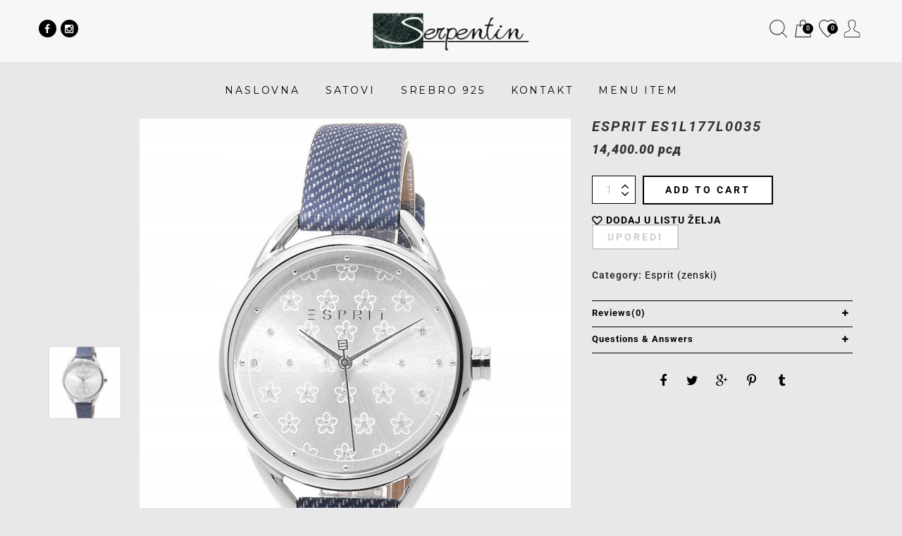

--- FILE ---
content_type: text/css
request_url: http://serpentin.rs/wp-content/themes/look/style.css?ver=6.1.9
body_size: 16765
content:
/*
Theme Name: Look
Theme URI: http://magicaltheme.com/look/
Author: MagicalTheme
Author URI: https://magicaltheme.com
Description: The Look ‐ Clean, Responsive Woocommerce Theme For Online Fashion Store.
Version: 1.4.8
License: GNU General Public License v2 or later
License URI: http://www.gnu.org/licenses/gpl-2.0.html
Text Domain: look
Tags: two-columns, left-sidebar, fixed-layout, responsive-layout, featured-images, microformats, sticky-post, translation-ready
*/

/* -------------------------------------------
[Table of contents]
1.0 - Normalize CSS
	1.1 - Reset
	1.2 - Wordpress Style
2.0 - General Layout
3.0 - Header
	3.1 - Logo
	3.2 - Top Menu
	3.3 - Sticky header
	3.4 - Header Layout 2
	3.5 - Header Layout 3
	3.6 - Main Menu
	3.7 - Push Menu / Mobile Menu	
4.0 - Content
	4.1 - Slider
	4.1 - Module
5.0 - Footer
6.0 - WooCommerce Style
	6.1 - Breadcrumb
	6.2 - Category
	6.3 - Quickview /modal
	6.4 - Product Detail
	6.5 - Shopping Cart
	6.6 - Mini Cart
	6.7 - Checkout
	6.8 - My Account
	6.9 - Order page
	6.10 - Pagination
	6.11 - Ajax Search
	6.12 - WooCommerce Message
7.0 - Blog Style
	7.1 - Blog Detail
	7.2 - Blog Pagination
	7.3 - Blog Search
	7.4 - Blog Sidebar
8.0 - Static Page
9.0 - 404 Page
10.0 - Contact Page
11.0 - Wishlist Page
12.0 - Homepage Demo
	12.1 - Product Widget
	12.2 - Prodcut tab
	12.3 - Instagram
12.4 - Store
------------------------------------------- */

/* ==================== 1.0 NOMALIZE CSS ==================== */
/* --------------- 1.1 RESET --------------- */
* {
	padding: 0;
	margin: 0;
}
a {
	text-decoration: none;
	color: #000;
	-webkit-transition: all .3s ease-in-out;
	-moz-transition: all .3s ease-in-out;
	-ms-transition: all .3s ease-in-out;
	-o-transition: all .3s ease-in-out;
	transition: all .3s ease-in-out;
}
a:hover {
	text-decoration: none;
	color: #000;
}
a:focus {
	outline: none;
	color: inherit;
	text-decoration: none;
}
article,
aside,
details,
figcaption,
figure,
footer,
header,
main,
menu,
nav,
section,
summary {
	display: block;
}
audio,
canvas,
progress,
video {
	display: inline-block;
	vertical-align: baseline;
}
audio:not([controls]) {
	display: none;
	height: 0;
}
[hidden],
template {
	display: none;
}
abbr[title] {
	border-bottom: 1px dotted;
}
b,
strong {
	font-weight: bold;
}
dfn {
	font-style: italic;
}
mark {
	background: #000;
	color: #fff;
	padding: 3px 10px;
}
small {
	font-size: 80%;
}
sub,
sup {
	font-size: 75%;
	line-height: 0;
	position: relative;
	vertical-align: baseline;
}
sup {
	top: -0.5em;
}
sub {
	bottom: -0.25em;
}
svg:not(:root) {
	overflow: hidden;
}
figure {
	margin: 2em 0;
	max-width: 100%;
}
hr {
	box-sizing: content-box;
	height: 0;
}
pre {
	overflow: auto;
	white-space: pre-wrap;
}
blockquote {
	font-size: 14px;
}
code,
kbd,
pre,
samp {
	font-family: monospace, monospace;
	font-size: 1em;
}
button,
html input[type="button"],
input[type="reset"],
input[type="submit"] {
	-webkit-appearance: button;
	cursor: pointer;
}
button[disabled],
html input[disabled] {
	cursor: default;
}
button::-moz-focus-inner,
input::-moz-focus-inner {
	border: 0;
	padding: 0;
}
ul {
	list-style: inside;
}
ol {
	list-style: inside decimal;
}
li > ul,
li > ol {
	margin-bottom: 0;
	margin-left: 1.5em;
}
.clear {
	clear: both;
}
.left {
	float: left;
}
.right {
	float: right;
}
:focus {
	outline: none;
}
img {
	border: none;
	max-width: 100%;
}
table {
	border-collapse: collapse;
	border-spacing: 0;
	width: 100%;
}
.dropdown-select {
	border: 1px solid #000;
	border-radius: 0;
	padding: 5px;
	display: inline-block;
	position: relative;
}
.dropdown-select:after {
	content: '\f107';
	font-family: FontAwesome;
	right: 8px;
	top: 4px;
	position: absolute;
	font-size: 14px;
}
.dropdown-select select::-ms-expand {
	display: none;
}
.dropdown-select select {
	width: 100%;
	background: transparent;
	border: none;
	outline: none;
	cursor: pointer;
	appearance: none;
	-moz-appearance: none;
	-webkit-appearance: none;
}
::-webkit-input-placeholder {
	color: #000;
}
:-moz-placeholder {
	color: #000;
}
::-moz-placeholder {
	color: #000;
}
:-ms-input-placeholder {  
	color: #000;
}
footer ::-webkit-input-placeholder {
	opacity: 1;
}
footer :-moz-placeholder {
	opacity: 1;
}
footer ::-moz-placeholder {
	opacity: 1;
}
footer :-ms-input-placeholder {  
	opacity: 1;
}
input[type="number"] {
	appearance: textfield;
	-moz-appearance: textfield;
	-webkit-appearance: textfield;
}
.visual-hidden {
	border: 0 none;
	clip: rect(0px, 0px, 0px, 0px);
	height: 1px;
	margin: -1px;
	overflow: hidden;
	padding: 0;
	position: absolute;
	width: 1px;
}
/* --------------- 1.2 WORDPRESS CLASS --------------- */
.wp-caption {}
.wp-caption-text {
	font-style: italic;
	font-family: georgia,"times new roman",serif;
	text-align: center;
	margin-top: 5px;
}
.sticky {}
.gallery-caption {}
.bypostauthor {}
.alignleft {
	text-align: left;
	margin-right: 5px;
}
.alignright {
	text-align: right;
	margin-left: 25px;
	float: right;
}
.alignleft {
	text-align: left;
	margin-right: 25px;
	float: left;
}
.aligncenter {
	margin: 0 auto; 
	text-align: center;
}
.entry-content {
	-moz-hyphens: auto;
	word-wrap: break-word;
}
figure.alignleft {
	margin: 0 25px 0 0;
}
figure.alignright {
	margin: 0 0 0 25px;
}
figure img {
	max-width: 100%;
}
figure.aligncenter {
	margin: 80px auto 2em;
}
.screen-reader-text {}
/* --------------- 1.3 TYPOGRAHPY --------------- */
h1,h2,h3,h4,h5,h6 {
	font-family: 'Montserrat', Arial, Helvetica, sans-serif;
}
/* ==================== 2.0 GENERAL LAYOUT ==================== */
body {
	font-family: 'Lato', Arial, Helvetica, sans-serif;
	font-size: 14px;
	letter-spacing: 1px;
	text-rendering: auto;
	overflow-x: hidden;
	-webkit-font-smoothing: antialiased;
}
#wrapper {
	width: 100%;
	margin: 0 auto;
	overflow-x: hidden;
	-webkit-transition: all .3s ease-in-out;
	-moz-transition: all .3s ease-in-out;
	-ms-transition: all .3s ease-in-out;
	-o-transition: all .3s ease-in-out;
	transition: all .3s ease-in-out;
}
.container-fluid {
	width: 100%;
	max-width: 1170px;
	margin: 0 auto;
	padding: 0;
}
/* ==================== 3.0 HEADER ==================== */
#header {
	position: relative;
	z-index: 99;
}
/* --------------- 3.1 LOGO --------------- */
.logo {
	text-align: center;
	margin: 0;
}
.logo a {
	display: inline-block;
	width: 225px;
}
.logo a img.retina-logo {
	display: none;
}
/* --------------- 3.2 HEADER TOP --------------- */
#header .header-top {
	-webkit-transition: all .5s ease-in-out;
	-moz-transition: all .5s ease-in-out;
	-ms-transition: all .5s ease-in-out;
	-o-transition: all .5s ease-in-out;
	transition: all .5s ease-in-out;
	width: 100%;
	padding: 15px 0 12px;
	background: #f7f7f7;
}
.header-top ul {
	margin-top: 13px;
	margin-bottom: 0;
}
.header-top ul.socials li {
	display: inline-block;
	margin-right: 2px;
}
.header-top ul.socials li a {
	font-size: 14px;
	width: 25px;
	height: 25px;
	display: block;
	text-align: center;
	border-radius: 50%;
	background: #000;
	color: #fff;
	line-height: 26px;
}
.top-menu ul {
	margin-bottom: 0;
	text-align: right;
}
.top-menu li {
	display: inline-block;
	position: relative;
	text-align: left;
}
.top-menu li:first-child a {
	padding-left: 0;
}
.top-menu li a {
	color: #999;
	font-size: 12px;
	line-height: 29px;
}
.top-menu li a:hover {
	color: #000;
}
.mini-search {
	border: 1px solid #999;
	border-radius: 40px;
	padding: 5px 10px;
	background: #fff calc(100% - 10px) center no-repeat;
	background-image: url("assets/images/search.png");
	background-image: none, url("assets/images/search.svg");
	background-size: auto 60%;
	width: 250px;
	float: right;
}
.mini-search input {
	color: #999;
	border: none;
	width: calc(100% - 20px);
	font-size: 12px;
}
.side-bar-widget .mini-search {
	background-color: #fff;
	width: 100%;
}
.side-bar-widget .mini-search input {
	background: #fff;
	font-size: 14px;
}
.top-menu li.icon > a {
	width: 25px;
	height: 25px;
	margin: 0 3px;
	background-size: 100% 100%;
	background-position: center center;
	background-repeat: no-repeat;
	display: inline-block;
	text-indent: -999em;
}
.top-menu li.menu-toggle a {
	background-image: url("assets/images/menu.png");
	background-image: none, url("assets/images/menu.svg");
}
.top-menu li.mobile-search a {
	background-image: url("assets/images/search.png");
	background-image: none, url("assets/images/search.svg");
}
.top-menu li.my-account a {
	background-image: url("assets/images/user.png");
	background-image: none, url("assets/images/user.svg");
}
.top-menu li.cart > a {
	background-image: url("assets/images/cart.png");
	background-image: none, url("assets/images/cart.svg");
	position: relative;
}
.top-menu li.wishlist > a {
	background-image: url("assets/images/wishlist.png");
	background-image: none, url("assets/images/wishlist.svg");
	position: relative;
}
.top-menu li:last-child a {
	padding-right: 0
}
.top-menu li.cart a span,
.top-menu li.wishlist a span {
	background: #000;
	border-radius: 50%;
	color: #fff;
	font-size: 9px;
	letter-spacing: 0;
	height: 15px;
	line-height: 15px;
	position: absolute;
	right: -2px;
	text-align: center;
	text-indent: 0;
	top: 5px;
	width: 15px;
}
#searchModal .modal-dialog {
	width: calc(100% - 200px);
	height: calc(100% - 200px);
	margin: 100px auto;
}
#searchModal .modal-content {
	height: 100%;
}
#searchModal .content-item {
	left: 50%;
	margin: 0 auto;
	max-width: 600px;
	position: absolute;
	top: 50%;
	width: 100%;
	transform: translate3D(-50%, -50%, 0px);
	-moz-transform: translate3D(-50%, -50%, 0px);
	-webkit-transform: translate3D(-50%, -50%, 0px);
	-o-transform: translate3d(-50%, -50%, 0px);
	-ms-transform: translate3d(-50%, -50%, 0px);
}
#searchModal h3 {
	font-size: 3em;
	text-align: center;
	margin: 0 0 25px;
	text-transform: uppercase;
	font-weight: bold;
}
#searchModal p {
	text-align: center;
	margin-bottom: 25px;
}
#searchModal .mini-search {
	padding: 10px 15px;
	margin-top: 10px;
	margin-right: 0;
	width: 100%;
	background-position: calc(100% - 15px) center;
}
#searchModal .mini-search input {
	width: calc(100% - 35px);
}
.promo-text {
	font-size: 1em;
	text-align: center;
	line-height: 25px;
}
.header-middle {
	margin: 30px 0;
	-webkit-transition: all .5s ease-in-out;
	-moz-transition: all .5s ease-in-out;
	-ms-transition: all .5s ease-in-out;
	-o-transition: all .5s ease-in-out;
	transition: all .5s ease-in-out;
}
.top-menu li.my-account ul {
	top: 40px;
	left: 50%;
	position: absolute;
	background: #f7f7f7;
	padding: 10px 20px;
	width: 280px;
	text-align: center;
	z-index: 999;
	opacity: 0;
	visibility: hidden;
	margin: 0;
	-webkit-transition: all .3s ease-in-out;
	-moz-transition: all .3s ease-in-out;
	-ms-transition: all .3s ease-in-out;
	-o-transition: all .3s ease-in-out;
	transition: all .3s ease-in-out;
}
.top-menu li.my-account:hover ul {
	opacity: 1;
	visibility: visible;
}
.top-menu li.my-account ul li {
	display: inline-block;
	width: 100%;
	padding: 10px 0;
	text-align: center;
}
.top-menu li.my-account ul li + li {
	border-top: 1px solid #ccc;
}
.top-menu li.my-account ul li a {
	background: none;
	line-height: 1.428;
}
.top-menu li.my-account ul li:hover a {
	color: #000;
}
/* --------------- 3.3 STICKY HEADER --------------- */
#header.sticky {
	position: fixed;
	z-index: 999;
	width: 100%;
	background: #fff;
	box-shadow: 0 0 1px #ddd;
	top: 0;
	left: 0;
}
.admin-bar #header.sticky {
	top: 32px;
}
#header.sticky .header-top {
	height: 0;
	opacity: 0;
	visibility: hidden;
	padding: 0;
	overflow: hidden;
}
#header.sticky .header-middle {
	margin: 20px 0;
}
/* --------------- 3.4 HEADER LAYOUT 2 --------------- */
#header.header-layout-2 .header-top {
	padding: 15px 0;
}
#header.header-layout-2 .header-top ul {
	margin-top: 0;
}
#header.header-layout-2 .logo {
	margin: 0 auto;
	padding: 0;
}
#header.header-layout-2 .logo a {
	width: 190px;
}
#header.header-layout-2 .header-middle {
	margin: 45px 0 40px;
}
#header.header-layout-2 .menu {
	line-height: 44px;
}
#header.header-layout-2 .sub-menu {
	line-height: 1.428;
}
#header.header-layout-2 nav.main-menu ul {
	margin-bottom: 0;
}
#header.header-layout-2 nav.main-menu ul li a {
	line-height: 1.428;
}
#header.header-layout-2 .menu-left {
	text-align: right;
}
#header.header-layout-2 .menu-right {
	text-align: left;
}
#header.sticky.header-layout-2 .header-middle {
	margin: 25px 0 20px;
}
#header.sticky.header-layout-2 .logo {
	margin: 0;
}
#header.sticky.header-layout-2 .header-top {
	padding: 0;
}
/* --------------- 3.5 HEADER LAYOUT-3 --------------- */
.header-layout-3 .header-top ul {
	margin-top: 0;
}
.header-layout-3 nav.main-menu ul.menu > li > a {
	line-height: 50px;
	padding: 0 10px;
}
.header-layout-3 nav.main-menu ul.menu {
	text-align: right;
}
.header-layout-3 nav.main-menu ul.menu > li > a:after {
	line-height: 1.4;
	top: 0;
}
.header-layout-3 .logo {
	text-align: left;
}
#header.sticky..header-layout-3 .header-middle,
.header-layout-3 .header-middle {
	margin: 20px 0 15px;
}
.header-layout-3 nav.main-menu ul.menu > li:last-child,
.header-layout-3 nav.main-menu ul.menu > li:last-child a {
	padding-right: 0;
}
/* --------------- 3.6 MAIN MENU --------------- */
nav.main-menu {
	text-align:center;
	position: relative;
	width: 100%;
	padding: 0;
}
nav.main-menu ul {
	margin-bottom: 0;
	margin-left: 0;
}
nav.main-menu ul li {
	display: inline-block;
	position: relative;
	padding: 0 15px;
}
nav.main-menu ul li a {
	padding: 0 0 0 2px;
	font-size: 1em;
	display: block;
	letter-spacing: .2em;
	text-transform: uppercase;
	position: relative;
	font-family: 'Montserrat', Arial, Helvetica, sans-serif;
	font-weight: 400;
}
nav.main-menu ul li a:before {
	background-color: #000;
	top: 50%;
	content: "";
	height: 0.1em;
	left: 50%;
	margin-left: 0;
	position: absolute;
	transition-duration: 0.2s;
	width: 0;
}
nav.main-menu ul.menu > li.current-menu-item > a:before,
nav.main-menu ul.menu > li:hover > a:before {
	margin-left: -50%;
	width: 100%;
}
nav.main-menu ul li ul {
	position: absolute;
	min-width: 250px;
	background: #000;
	opacity: 0;
	visibility: hidden;
	-webkit-transition: all .3s ease-in-out;
	-moz-transition: all .3s ease-in-out;
	-ms-transition: all .3s ease-in-out;
	-o-transition: all .3s ease-in-out;
	transition: all .3s ease-in-out;
}
nav.main-menu ul > li > ul {
	top: 36px;
	left: 50%;
	-webkit-transform: translateX(-75%);
	-moz-transform: translateX(-75%);
	-ms-transform: translateX(-75%);
	-o-transform: translateX(-75%);
	transform: translateX(-75%);
}
nav.main-menu ul > li:hover > ul {
	opacity: 1;
	visibility: visible;
	-webkit-transform: translateX(-50%);
	-moz-transform: translateX(-50%);
	-ms-transform: translateX(-50%);
	-o-transform: translateX(-50%);
	transform: translateX(-50%);
}
nav.main-menu ul li ul ul {
	left: 0;
	top: 0;
	-webkit-transform: translateX(150%);
	-moz-transform: translateX(150%);
	-ms-transform: translateX(150%);
	-o-transform: translateX(150%);
	transform: translateX(150%);
}
nav.main-menu ul li ul li:hover ul {
	opacity: 1;
	visibility: visible;
	-webkit-transform: translateX(100%);
	-moz-transform: translateX(100%);
	-ms-transform: translateX(100%);
	-o-transform: translateX(100%);
	transform: translateX(100%);
}

nav.main-menu .menu > li > ul:after,
nav.main-menu .menu > ul > li > ul:after {
	content:'';
	position: absolute;
	top: -8px;
	left: 50%;
	width: 0;
	height: 0;
	border-style: solid;
	border-width: 0 8px 8px 8px;
	border-color: transparent transparent #000 transparent;	
	-webkit-transform: translateX(-50%);
	-moz-transform: translateX(-50%);
	-ms-transform: translateX(-50%);
	-o-transform: translateX(-50%);
	transform: translateX(-50%); 
}
nav.main-menu ul li ul li {
	width: 100%;
	padding: 0;	
}
nav.main-menu ul li ul li + li {
	border-top: 1px solid #222;
}
nav.main-menu ul li ul li a {
	width: 100%;
	border-top: 1px solid #111;
	padding: 15px;
	display: inline-block;
	font-size: .8em;
	font-weight: normal;
	text-transform: none;
	color: #999;
	text-align: center;
	letter-spacing: 2px;
}
nav.main-menu ul li ul li.current-menu-item > a,
nav.main-menu ul li ul li:hover > a {
	color: #fff;
}
nav.main-menu ul li.has-sub-mega {
	position: static;
}
nav.main-menu li .mega-menu {
	padding: 30px 0;
	visibility: hidden;
	opacity: 0;
	position: absolute;
	width: 100%;
	top: 35px;
	left: 0;
	height: auto;
	background: #f4f4f4;
	-webkit-transition: all .3s ease-in-out;
	-moz-transition: all .3s ease-in-out;
	-ms-transition: all .3s ease-in-out;
	-o-transition: all .3s ease-in-out;
	transition: all .3s ease-in-out;
}
nav.main-menu li:hover .mega-menu {
	visibility: visible;
	opacity: 1;
}
nav.main-menu li .mega-menu h3 {
	text-transform: uppercase;
	font-size: 14px;
	font-weight: bold;
	letter-spacing: 2px;
	text-align: left;
	margin: 0;
	padding: 0 15px 5px;
}
nav.main-menu li .mega-menu ul li {
	width: 100%;
}
nav.main-menu li .mega-menu ul li a {
	display: inline-block;
	width: 100%;
	font-size: 12px;
	text-transform: none;
	text-align: left;
	font-weight: normal;
}
nav.main-menu ul li a {
	position: relative;
}
nav.main-menu ul li a:after {
	position: absolute;
	border-radius: 2px;
	text-transform: none;
	top: -12px;
	right: -10px;
	color: #fff;
	font-size: 9px;
	padding: 2px 1px 2px 3px;
	letter-spacing: 2px;
}
nav.main-menu ul li.sale-menu > a:after {
	content: 'Sale';
	background: #ff5f27;
}
nav.main-menu ul li.new-menu > a:after {
	content: 'New';
	background: #00c9cb;
}
/* --------------- 3.7 PUSH MENU / MOBILE MENU --------------- */
body.open {
	overflow: hidden;
	position: fixed;
	top: 0;
	left: 0;
	height: 100%;
}
.push-menu {
	position: fixed;
	top: 0;
	left: -250px;
	-webkit-transition: all .3s ease-in-out;
	-moz-transition: all .3s ease-in-out;
	-ms-transition: all .3s ease-in-out;
	-o-transition: all .3s ease-in-out;
	transition: all .3s ease-in-out;
	width: 250px;
	height: 100%;
	background: #f7f7f7;
	z-index: 999;
	text-transform: uppercase;
	padding-top: 60px;
}
body.admin-bar .push-menu {
	top: 36px;
}
body.open .push-menu {
	-webkit-transform: translateX(250px);
	-moz-transform: translateX(250px);
	-ms-transform: translateX(250px);
	-o-transform: translateX(250px);
	transform: translateX(250px);
	left: 0px\0;
} 
body.open #wrapper {
	-webkit-transform: translateX(250px);
	-moz-transform: translateX(250px);
	-ms-transform: translateX(250px);
	-o-transform: translateX(250px);
	transform: translateX(250px);
}
#mobile-menu,
#mobile-menu ul,
#mobile-menu ul li,
#mobile-menu ul li a {
	margin: 0;
	padding: 0;
	border: 0;
	list-style: none;
	line-height: 1;
	display: block;
	position: relative;
	text-align: center;
}
#mobile-menu {
	width: 250px;
}
#mobile-menu ul ul {
	display: none;
	padding: 10px 0;
	background: #ededed;
	opacity: 1;
	visibility: visible;
	left: 0;
	top: 0;
	-webkit-transition: none;
	-moz-transition: none;
	-ms-transition: none;
	-o-transition: none;
	transition: none;
	-webkit-transform: translateX(0);
	-moz-transform: translateX(0);
	-ms-transform: translateX(0);
	-o-transform: translateX(0);
	transform: translateX(0);
}
#mobile-menu > ul > li > a {
	padding: 15px 20px;
	cursor: pointer;
	z-index: 2;
	text-decoration: none;
	color: #000;
	font-size: 14px;
}
#mobile-menu > ul > li > a:before {
	display: none;
}
#mobile-menu > ul > li:hover > a, 
#mobile-menu > ul > li.current-menu-item > a,
#mobile-menu > ul > li.current-menu-parent > a,
#mobile-menu > ul > li.current_page_parent > a,
#mobile-menu > ul > li.current-menu-ancestor > a {
	color: #fff;
	background: #000;
}
.holder {
	width: 30px;
	height: 30px;
	position: absolute;
	top: 8px;
	right: 5px;
	z-index: 10;
	cursor: pointer;
	color: #000;
	-webkit-transition: all .3s ease-in-out;
	-moz-transition: all .3s ease-in-out;
	-ms-transition: all .3s ease-in-out;
	-o-transition: all .3s ease-in-out;
	transition: all .3s ease-in-out;
}
#mobile-menu ul li ul li .holder {
	top: 7px;
}
#mobile-menu > ul > li:hover > .holder, 
#mobile-menu > ul > li.current-menu-item > .holder,
#mobile-menu > ul > li.current-menu-parent  > .holder,
#mobile-menu > ul > li.current-menu-ancestor > .holder  {
	color: #fff;
}
.holder::after,
.holder::before {
	display: block;
	position: absolute;
	content: "";
	width: 17px;
	height: 17px;
	right: 6px;
	z-index: 10;
	-webkit-transform: rotate(-90deg);
	-moz-transform: rotate(-90deg);
	-ms-transform: rotate(-90deg);
	-o-transform: rotate(-90deg);
	transform: rotate(-90deg);
}
.holder::after {
	top: 6px;
	right: 14px;
	border-top: 1px solid;
	border-left: 1px solid;
	width: 1px;
}
.holder::before {
	top: 14px;
	height: 1px;
	border-top: 1px solid;
	border-left: 1px solid;
	border-top-color: inherit;
	border-left-color: inherit;
	-webkit-transition: all .3s;
	-moz-transition: all .3s;
	-ms-transition: all .3s;
	-o-transition: all .3s;
	transition: all .3s;
}
#mobile-menu ul li.open > .holder::before {
	opacity: 0;
	visibility: hidden;
}
nav.main-menu #mobile-menu ul ul:after {
	display: none;
}
#mobile-menu ul ul li a {
	cursor: pointer;
	padding: 10px 20px 10px;
	z-index: 1;
	text-decoration: none;
	color: #9a9a9a;
	text-transform: none;
	letter-spacing: 2px;
	font-weight: normal;
}
#mobile-menu ul ul li:hover > a,
#mobile-menu ul ul li.current-menu-item a,
#mobile-menu ul ul li.current-menu-parent > a {
	color: #000;
}
#mobile-menu ul ul ul {
	background: #ddd;
}
#close-menu {
	background-color: #f7f7f7;
	background-repeat: no-repeat;
	background-position: center center;
	background-image: url("assets/images/close.png");
	background-image: none, url("assets/images/close.svg");
	background-size: 45% 45%;
	font-weight: normal;
	height: 40px;
	line-height: 40px;
	position: absolute;
	right: 0;
	text-align: center;
	top: 0;
	width: 40px;
	text-indent: -999em;
	z-index: 100;
}
/* ==================== 4.0 CONTENT ==================== */
#content {
	width: 100%;
}
.content-promo img,
#content-promo img  {
	width: 100%;
	height: auto;
} 
.content-promo .row,
#content-promo .row {
	margin: 0;
}
.content-promo .row [class*="col-"],
#content-promo .row [class*="col-"] {
	padding: 0;
}
/* --------------- 4.1 SLIDER --------------- */
.hero-banner,
.shop-link {
	position: relative;
	overflow: hidden;
}
.shop-content p {
	margin: 0;
}
.gradient-background {
	width: 100%;
	height: 100%;
	position: absolute;
	left: 0;
	top: 0;
	z-index: 9;
	background-color: rgba(0,0,0,.5);
}
.shop-link:hover .gradient-background {
	background-color: rgba(0,0,0,.3);
}
.intro-text {
	color: #fff;
	position: relative;
	text-align: center;
	top: calc(50% - 16px);
	-webkit-transform: translateY(-50%);
	-ms-transform: translateY(-50%);
	transform: translateY(-50%); 
}
.intro-text h3 {
	color: #fff;
	text-align: center;
	padding: 0;
	margin: 0;
	letter-spacing: .2em;
	font-size: 1.3em;
	text-transform: uppercase;
}
.hero-banner .intro-text h3 {
	font-size: 28px;
	margin: 0 0 5px;
	text-transform: uppercase;
}
.hero-banner .intro-text h2 {
	font-size: 44px;
	font-weight: bold;
	text-transform: uppercase;
}
.shop-link img {
	height: auto;
	-webkit-transition: all .5s ease-in-out;
	-moz-transition: all .5s ease-in-out;
	-ms-transition: all .5s ease-in-out;
	-o-transition: all .5s ease-in-out;
	transition: all .5s ease-in-out;  
}
.shop-link p {
	margin: 0;
}
.shop-link:hover img {
	-webkit-transform: scale(1.2);
	-moz-transform: scale(1.2);
	-ms-transform: scale(1.2);
	-o-transform: scale(1.2);
	transform: scale(1.2);
}
#main-content > .row {
	margin: 0;
}
.hero-banner .metaslider .caption-wrap {
	background: transparent;
	opacity: 1;
	top: 0;
	height: 100%;
}
.hero-banner .metaslider .flexslider {
	margin: 0;
}
.hero-banner .flex-control-nav {
	bottom: 35px;
	z-index: 999;
}
.caption-wrap:hover .gradient-background {
	background-color: rgba(0,0,0,.3);
}
.caption-wrap:hover .intro-text a {
	transform: rotate3D(0,0,0,0);
	-moz-transform: rotate3D(0,0,0,0);
	-webkit-transform: rotate3D(0,0,0,0);
	opacity: 1;
}
.hero-banner .flex-direction-nav a {
	background-image: none;
	background-color: rgba(0,0,0,.5);
	color: #fff;
	text-indent: 0;
	width: 50px;
	height: 50px;
	text-align: center;
	line-height: 46px;
	font-size: 20px;
	font-weight: bold;
	border-radius: 3px;
	opacity: 1;
}
.hero-banner .flex-direction-nav a:hover {
	background-color: rgba(0,0,0,.8);
}
.hero-banner .flexslider .flex-next {
	right: -100px;
}
.hero-banner .flexslider .flex-prev {
	left: -100px;
}
.hero-banner .flexslider:hover .flex-next {
	right: 10px;
}
.hero-banner .flexslider:hover .flex-prev {
	left: 10px;
}
.hero-banner .metaslider .caption-wrap .intro-text a {
	padding: 8px 32px 8px 40px;
	letter-spacing: 4px;
	transform: rotate3D(0,0,0,0);
	-moz-transform: rotate3D(0,0,0,0);
	-webkit-transform: rotate3D(0,0,0,0);
	opacity: 1;
}
.hero-banner .flex-control-paging li a {
	background: rgba(255,255,255,.5);
	box-shadow: none;
}
.hero-banner .flex-control-paging li a.flex-active {
	background: rgba(255,255,255,.9);
}
/* --------------- 4.2 MODULE TITLE --------------- */
.text-heading {
	text-align: center;
	font-weight: bold;
	position: relative;
}
.theGrid .text-heading {
	margin-bottom: 19px;
}
h2.module-title {
	font-size: 1.7em;
	margin: 0 0 25px;
	font-weight: bold;
	letter-spacing: 3px;
	position: relative;
	padding: 0 10px;
	display: inline-block;
	color: #333;
	text-transform: uppercase;
}
.entry-content.static-content h2.module-title {
	margin-top: 50px;
	font-size: 1.7em;
	margin-bottom: 25px;
}
/* ==================== 5.0 FOOTER ==================== */
#footer {
	width: 100%;
	padding: 50px 0 0;
	background: #000;
	color: #999;
	font-size: 1em;
}
#footer .footer-menu > div[class*="col-"]:first-child {
	padding-left: 0;
}
#footer .footer-menu .textwidget div[class*="col-"] {
	padding-right: 0;
}
#footer h3 {
	text-transform: uppercase;
	color: #fff;
	letter-spacing: .2em;
	margin: 0 0 20px;
	font-size: 1em;
	font-weight: bold;
}
#footer ul li {
	list-style: none;
}
#footer a {
	color: #999;
	line-height: 24px;
}
#footer a:hover {
	color: #fff;
}
form.mc4wp-form {
	margin: 0;
}
form.mc4wp-form .newsletter-signup input.input-text {
	border: 1px solid #999;
	background: transparent;
	padding: 8px 10px;
	letter-spacing: 2px;
	margin-right: 10px;
	width: calc(100% - 110px);
	float: left;
}
form.mc4wp-form .newsletter-signup input.submit-btn {
	border: 1px solid #999;
	background: transparent;
	padding: 8px 15px;
	letter-spacing: 2px;
	font-weight: bold;
	text-transform: uppercase;
	float: right;
	margin-top: 0;
	-webkit-transition: all .3s ease-in-out;
	-moz-transition: all .3s ease-in-out;
	-ms-transition: all .3s ease-in-out;
	-o-transition: all .3s ease-in-out;
	transition: all .3s ease-in-out;
}
form.mc4wp-form .newsletter-signup input.submit-btn:hover {
	background: #000;
	color: #fff;
	border-color: #fff;
}
.newsletter-signup ::-webkit-input-placeholder {
	color: #999;
}
.newsletter-signup input.input-text:-moz-placeholder {
	color: #999;  
}
.newsletter-signup input.input-text::-moz-placeholder {
	color: #999;  
}
.newsletter-signup :-ms-input-placeholder {  
	color: #999;  
}
.copyright {
	color: #999;
	width: 100%;
	text-align: center;
	margin-top: 30px;
	background: #222;
	padding: 20px 0;
}
.copyright p {
	margin-bottom: 0;
}
#footer h2 {
	font-size: 1em;
	text-transform: uppercase;
	font-weight: bold;
	margin: 0 0 20px;
	color: #fff;
}
.widget_wysija .wysija-paragraph {
	margin-top: 10px;
	margin-bottom: 0;
}
.widget_wysija .wysija-paragraph input {
	border: 1px solid #fff;
	background: transparent;
	padding: 8px 10px;
	float: left;
	margin-right: 10px;
	letter-spacing: 2px;
}
.widget_wysija_cont .wysija-submit {
	margin-top: 0;
	background: transparent;
	border: 1px solid #fff;
	font-weight: bold;
	letter-spacing: 2px;
	padding: 8px 15px;
	text-transform: uppercase;
}
.scrollToTop {
	width: 50px;
	height: 50px;
	text-align:center;
	font-weight: bold;
	color: #fff;
	text-decoration: none;
	position:fixed;
	bottom: 30px;
	right: 30px;
	display:none;
	z-index: 999;
	background-color: rgba(0,0,0,.8);
	background-repeat: no-repeat;
	background-position: center center;
	background-image: url("assets/images/top.png");
	background-image: none, url("assets/images/top.svg");
	background-size: 50% 50%;
	text-indent: -999em;
	border-radius: 3px;
}
.scrollToTop:hover {
	background-color: #000;
}
/* ==================== 6.0 WOOCOMMERCE STYLE ==================== */
/* --------------- 6.1 BREADCRUMBS --------------- */
.breadcrumbs {
	margin-top: -57px;
}
.breadcrumbs .container-fluid {
	padding: 20px 30px;
	background: #fff;
}
.breadcrumbs a {
	color: #000;
}
.breadcrumbs span {
	color: #000;
	font-weight: normal;
}
.breadcrumbs ul {
	margin-bottom: 0;
}
.breadcrumbs ul li {
	display: inline-block;
}
.breadcrumbs .back {
	text-align: right;
}
.breadcrumbs .back a {
	font-weight: normal;
}
#breadcrumbs {
	list-style:none;
	margin: 0;
	overflow: hidden;
	color: #999;
	font-size: 1em;
}
#breadcrumbs li {
	display: inline-block;
	vertical-align: middle;
}
#breadcrumbs li a {
	font-weight: bold;
}
#breadcrumbs li.item-current strong {
	font-weight: normal;
}
.woocommerce .woocommerce-breadcrumb,
.woocommerce-breadcrumb span {
	padding: 20px 0;
	color: #9a9a9a;
	font-size: 1em;
	margin-bottom: 0;
}
.woocommerce .woocommerce-breadcrumb a {
	font-weight: bold;
	color: #000;
}
/* --------------- 6.2 CATEGORY --------------- */
.sub-categories {
	margin-top: 30px;
}
.sub-categories .grid-item {
	margin-bottom: 30px;
}
.sortby {
	width: 100%;
	display: inline-block;
	margin-top: 30px;
}
.sub-categories + .sortby {
	margin-top: 0;
}
.woocommerce .woocommerce-ordering,
.woocommerce .woocommerce-result-count {
	margin-bottom: 0;
}
.sortby .woocommerce-result-count {
	float: left;
	margin-bottom: 0;
	line-height: 28px;
}
.sortby form {
	float: right;
}
.sortby form select {
	border-radius: 0;
}
.sortby .dropdown-select {
	width: 190px;
	border: 1px solid #ccc;
	margin-left: 3px;
	position: relative;
}
.sortby .dropdown-select span {
	margin-left: 3px;
}
.sortby .dropdown-select ul {
	opacity: 0;
	visibility: hidden;
	position: absolute;
	top: 28px;
	background: #f7f7f7;
	padding: 13px 10px 9px 13px;
	left: 0;
	z-index: 999;
	width: 100%;
	-webkit-transition: all .3s;
	-moz-transition: all .3s;
	-ms-transition: all .3s;
	-o-transition: all .3s;
	transition: all .3s;
	-webkit-transform: translateY(50%);
	-moz-transform: translateY(50%);
	-ms-transform: translateY(50%);
	-o-transform: translateY(50%);
	transform: translateY(50%);
}
.sortby .dropdown-select:hover ul {
	opacity: 1;
	visibility: visible;
	-webkit-transform: translateY(0);
	-moz-transform: translateY(0);
	-ms-transform: translateY(0);
	-o-transform: translateY(0);
	transform: translateY(0);
}
.sortby .dropdown-select ul li {
	width: 24px;
	height: 24px;
	display: inline-block;
	margin-bottom: 4px;
	cursor: pointer;
	margin-right: 3px;
	-webkit-transition: all .3s ease-in-out;
	-moz-transition: all .3s ease-in-out;
	-ms-transition: all .3s ease-in-out;
	-o-transition: all .3s ease-in-out;
	transition: all .3s ease-in-out;
}
.sortby .dropdown-select ul li:hover {
	border-color: #999;
}
.section-background {
	position: relative;
	z-index: 0;
	height: 300px;
	width: 100%;
	background-size: cover;
	background-position: center center;
	background-repeat: no-repeat;
}
.section-background .intro-text {
	text-align: center;
	top: 45%;
	left: 0;
	-webkit-transform: translateY(-45%);
	-ms-transform: translateY(-45%);
	transform: translateY(-45%);
}
.section-background.tite-left .intro-text {
	text-align: left;
	padding-left: 50px;
}
.section-background.tite-right .intro-text {
	text-align: right;
	padding-right: 50px;
}
.section-background .intro-text h1 {
	font-size: 26px;
	text-transform: uppercase;
	letter-spacing: 4px;
}
.theGrid ul {
	margin-bottom: 0;
}
.grid-item {
	position: relative;
	margin-bottom: 30px;
	overflow: hidden;
	list-style-type: none;
}
.quick-view,
span.onsale,
.woocommerce span.onsale,
.sold-out,
.new-arrival {
	position: absolute;
	top: 15px;
	color: #fff;
	font-weight: bold;
	z-index: 10;
	padding: 5px 10px;
	text-transform: uppercase;
	text-align: center;
	min-width: 60px;
	font-size: .8em;
}
.quick-view {
	left: 15px;
	background: #000;
	opacity: 0;
	visibility: hidden;
	font-size: .8em;
	line-height: 1.428;
	-webkit-transition: all .3s ease-in-out;
	-moz-transition: all .3s ease-in-out;
	-ms-transition: all .3s ease-in-out;
	-o-transition: all .3s ease-in-out;
	transition: all .3s ease-in-out;
	transform: translateX(-100%);
	-moz-transform: translateX(-100%);
	-webkit-transform: translateX(-100%);
	-o-transform: translateX(-100%);
	-ms-transform: translateX(-100%);
}
.grid-item:hover .quick-view {
	visibility: visible;
	opacity: 1;
	transform: translateX(0px);
	-moz-transform: translateX(0px);
	-webkit-transform: translateX(0px);
	-o-transform: translateX(0px);
	-ms-transform: translateX(0px);
}
.quick-view:hover {
	padding-right: 20px;
	color: #fff;  
}
.quick-view:focus {
	color: #fff;    
}
span.onsale,
.woocommerce span.onsale {
	right: 30px;
	background: #ff5f27;
	font-size: .8em;
	line-height: 1.428;
	border-radius: 0;
	left: auto;
	min-height: inherit;
	display: block;
}
span.onsale,
.outofstock .instock span.onsale {
	display: block;
}
.outofstock span.onsale {
	top: 55px;
}
.product-page.outofstock .instock span.onsale {
	top: 15px;
}
.new-arrival {
	right: 30px;
	left: auto;
	background: #00c9cb;
	display: none;
}
.outofstock .new-arrival,
.outofstock.new-arrived .new-arrival,
.product-page.new-arrived  .new-arrival,
.product-page.new-arrived .outofstock  .new-arrival {
	display: none;
}
.new-arrived .new-arrival,
.product-page.new-arrived .product-images .new-arrival,
.product-page.new-arrived .new-arrived .new-arrival {
	display: block;
}
.product-page.new-arrived span.onsale {
	top: 15px;
}
.new-arrived span.onsale,
.product-page.new-arrived .new-arrived span.onsale {
	top: 55px;
}
.sold-out,
.outofstock .instock .sold-out {
	right: 30px;
	background: #999;
	display: none;
}
.outofstock .sold-out {
	display: block;
	font-size: .8em;
}
h3.category-name,
.item-info {
	text-align: center;
	width: calc(100% - 90px);
	position: absolute;
	top: 50%;
	left: 50%;
	padding: 20px;
	color: #fff;
	background: rgba(255,255,255,.85);
	-webkit-transform: translate(-50%, -50%);
	-moz-transform: translate(-50%, -50%);
	-ms-transform: translate(-50%, -50%);
	-o-transform: translate(-50%, -50%);
	transform: translate(-50%, -50%);
}
.product-listing-2 .item-info {
	width: 100%;
	position: inherit;
	background: none;
	left: 0;
	-webkit-transform: inherit;
	-moz-transform: inherit;
	-ms-transform: inherit;
	-o-transform: inherit;
	transform: inherit;
}
.product-listing-2 .item-colors {
	bottom: 95px;
}
h3.category-name {
	font-size: 15px;
	text-transform: uppercase;
	font-weight: bold;
	letter-spacing: 2px;
	color: #333;
}
.grid-item:hover .item-info {
	opacity: 1;
}
.grid-item .item-wrap .item-thumb {
	overflow: hidden;
}
.grid-item img {
	height: auto;
	width: 100%;
	-webkit-transition: all .5s ease-in-out;
	-moz-transition: all .5s ease-in-out;
	-ms-transition: all .5s ease-in-out;
	-o-transition: all .5s ease-in-out;
	transition: all .5s ease-in-out;
}
.grid-item:hover img {
	-webkit-transform: scale(1.1);
	-moz-transform: scale(1.1);
	-ms-transform: scale(1.1);
	-o-transform: scale(1.1);
	transform: scale(1.1);
}
.item-info h2,
.entry-content.static-content .item-info h2 {
	font-size: 1em;
	text-transform: uppercase;
	margin: 5px 0 0;
	letter-spacing: .2em;
	font-weight: bold;
}
.item-info h2 a {
	color: #333;
	white-space: nowrap;
	overflow: hidden;
	text-overflow: ellipsis;
	display: inline-block;
	width: 100%;
}
.item-info .price,
.woocommerce .item-info .price,
.woocommerce ul.grid.row li.product .price {
	font-size: 1.1em;
	color: #333;
	margin-top: 0;
}
.item-info .price del span.amount,
.woocommerce ul.grid.row li.product .price del {
	text-decoration: line-through;
	color: #999;
	margin-right: 2px;
	display: inline-block;
	opacity: 1;
}
.woocommerce ul.products li.product .price ins {
	font-weight: 400;
}
.item-info .price ins {
	text-decoration: none;
}
.grid-item .item-wrap .button {
	display: none;
}
.cateogry-name {
	position: absolute;
	bottom: 15px;
	width: calc(100% - 60px);
	text-align: center;
	font-size: 16px;
	text-transform: uppercase;
	font-weight: bold;
	background:rgba(0,0,0,.8);
	color: #fff;
	letter-spacing: 2px;
	font-weight: bold;
	padding: 15px;
	margin: 0;
	left: 50%;
	-webkit-transform: translateX(-50%);
	-moz-transform: translateX(-50%);
	-ms-transform: translateX(-50%);
	-o-transform: translateX(-50%);
	transform: translateX(-50%);
}
.cateogry-name .mark, .cateogry-name mark {
	padding: 0;
	background: none;
	color: #fff;
}
.item-colors {
	position: absolute;
	bottom: 15px;
	left: 50%;
	transform: translateX(-50%);
	-webkit-transform: translateX(-50%);
	-moz-transform: translateX(-50%);
	ms-transform: translateX(-50%);
	-o-transform: translateX(-50%);
	width: calc(100% - 30px);
	text-align: center;
}
.item-colors li {
	display: inline-block;
	margin: 0 2px;
	border-radius: 50%;
	opacity: .8;
	-webkit-transition: all .3s;
	-moz-transition: all .3s;
	-ms-transition: all .3s;
	-o-transition: all .3s;
	transition: all .3s;
}
.item-colors li:hover {
	opacity: 1;
}
.item-colors li a {
	display: block;
	width: 26px;
	height: 26px;
	text-indent: -999em;
	border-radius: 50%;
}
/* --------------- 6.3 QUICK VIEW MODAL --------------- */
.modal-backdrop.in {
	opacity: .75;
}
#myModal .modal-dialog {
	margin: 50px auto;
}
.modal-content {
	box-shadow: none;
	border-radius: 0;
	padding: 25px;
	position: relative;
}
button.close {
	width: 20px;
	height: 20px;
	background-repeat: no-repeat;
	background-position: 0 0;
	background-image: url("assets/images/close.png");
	background-image: none, url("assets/images/close.svg");
	display: block;
	position: absolute;
	top: 15px;
	right: 15px;
	text-indent: -999em;
	opacity: 1;
	z-index: 99;
	-webkit-transition: all .3s;
	-moz-transition: all .3s;
	-ms-transition: all .3s;
	-o-transition: all .3s;
	transition: all .3s;
}
button.close:hover {
	-webkit-transform: rotate(180deg);
	-moz-transform: rotate(180deg);
	-ms-transform: rotate(180deg);
	-o-transform: rotate(180deg);
	transform: rotate(180deg);
}
#myModal .thumbnails div {
	padding: 0;
}
.modal-content #accordion {
	display: none;
}
.modal-content .social-share {
	border-top: 1px solid #000;
	margin-top: 5px;
	padding-top: 15px;
}
.modal-content .woocommerce-message {
	display: none;
}
.look-page-loading {
	z-index: 999;
	background: rgba(0,0,0,.75) url(assets/images/loading.svg) center center no-repeat;
	position: fixed;
	width: 100%;
	height: 100%;
	left: 0;
	top: 0;
}
/* --------------- 6.4 PRODUCT DETAILS --------------- */
.product-page {
	margin-top: 15px;
}
.content-item.row {
	position: relative;
}
.woocommerce #content div.product div.images,
.woocommerce div.product div.images,
.woocommerce-page #content div.product div.images,
.woocommerce-page div.product div.images {
	width: 100%;
}
.woocommerce #content div.product div.summary,
.woocommerce div.product div.summary,
.woocommerce-page #content div.product div.summary,
.woocommerce-page div.product div.summary {
	width: 100%;
}
.content-item .main-image {
	overflow-y: hidden;
	margin-bottom: 1px;
}
.content-item .main-image img {
	width: 100%;
	height: auto; 
}
.woocommerce #content div.product div.thumbnails a,
.woocommerce div.product div.thumbnails a,
.woocommerce-page #content div.product div.thumbnails a,
.woocommerce-page div.product div.thumbnails a {
	width: 100%;
	float: none;
	margin-right: 0;
	margin-bottom: 0;
}
.thumbnails {
	margin: 0 -1px;
	position: absolute;
	top: 50%;
	transform: translateY(-50%);
	-moz-transform: translateY(-50%);
	-webkit-transform: translateY(-50%);
}
.thumbnails a img {
	height: auto;
	display: block;
	padding: 0;
	border: 1px solid transparent;
	cursor: pointer;
	-webkit-transition: all .3s ease-in-out;
	-moz-transition: all .3s ease-in-out;
	-ms-transition: all .3s ease-in-out;
	-o-transition: all .3s ease-in-out;
	transition: all .3s ease-in-out;
}
.woocommerce div.product div.images div.thumbnails {
	padding-top: 0;
}
.woocommerce #content div.product div.thumbnails.columns-4 a, 
.woocommerce div.product div.thumbnails.columns-4 a, 
.woocommerce-page #content div.product div.thumbnails.columns-4 a, 
.woocommerce-page div.product div.thumbnails.columns-4 a {
	width: 100%;
}
.vertical-carousel a {
	display: block;
	text-align: center;
	color: #333;
	text-decoration: none;
}
.vertical-carousel ul.vertical-carousel-list {
	position: relative;
	margin: 0 auto;
	top: 0px;
	padding: 0px;
}
.vertical-carousel ul.vertical-carousel-list li {
	list-style: none;
	margin: 0px;
	padding:0px;
	color: #333;
	display: block;
	margin-bottom: 15px;
	text-align: center;
	background-color: #ddd;
}
.vertical-carousel a.scru,
.vertical-carousel a.scrd {
	width: 100%;
	height: 24px;
	text-indent: -999em;
	display: inline-block;
	margin-bottom: 5px;
	white-space: nowrap;
	background-repeat: no-repeat;
	background-position: center center;
}
.vertical-carousel a.scru {
	background-image: url("assets/images/up-arrow.png");
	background-image: none, url("assets/images/up-arrow.svg");
}
.vertical-carousel a.scrd {
	background-image: url("assets/images/down-arrow.png");
	background-image: none, url("assets/images/down-arrow.svg");
}
.thumbnails a img:hover {
	border: 1px solid #999;
}
.woocommerce .product-page .onsale {
	right: 30px;
}
.product-info {
	font-size: 1em;
	line-height: 24px;
}
.product-info ul li {
	list-style-type: none;
}
div.product-page p.price,
.woocommerce div.product p.price,
.woocommerce div.product span.price {
	font-size: 18px;
	margin-bottom: 10px;
	display: block;
	margin-top: 10px;
	color: #333;
}
div.product-page p.price del,
.woocommerce div.product p.price del, 
.woocommerce div.product span.price del {
	display: inline-block;
	margin-right: 8px;
	opacity: .5;
}
div.product-page p.price ins,
.woocommerce div.product p.price ins,
.woocommerce div.product span.price ins {
	text-decoration: none;
	font-weight: normal;
}
.product-info .product_title {
	font-size: 20px;
	text-transform: uppercase;
	max-width: calc(100% - 15px);
	white-space: nowrap;
	overflow: hidden;
	text-overflow: ellipsis;
	margin: 0 0 5px;
	letter-spacing: 2px;
	font-weight: bold;
}
.product-info p {
	margin: 5px 0;
}
.product-info .short-description {
	border-top: 1px solid #000;
	padding-top: 10px;
}
.product-options h3 {
	font-size: 14px;
	font-weight: bold;
	letter-spacing: 2px;
	text-transform: uppercase;
}
.product-options ul li {
	display: inline-block;
	margin-right: 3px;
	border: 1px solid #000;
	padding: 2px;    
	-webkit-transition: all .3s ease-in-out;
	-moz-transition: all .3s ease-in-out;
	-ms-transition: all .3s ease-in-out;
	-o-transition: all .3s ease-in-out;
	transition: all .3s ease-in-out;
}
.product-options ul li:hover,
.product-options ul li.select {
	background: #000
}
.product-options ul li a {
	width: 28px;
	height: 28px;
	line-height: 28px;
	display: block;
	font-size: 14px;
	text-align: center;
}
.product-options ul li:hover a,
.product-options ul li.select a {
	color: #fff;
}
.product-options .product-colors ul li a {
	text-indent: -999em;
	display: inline-block;
}
.product-options .product-colors ul li.red a {
	background: #ff1e00;
}
.product-options .product-colors ul li.green a {
	background: #76b753;
}
.product-options .product-colors ul li.blue a {
	background: #28c9fe;
}
.product-options .product-colors ul li.cyan a {
	background: #00c9cb;
}
.product-options .product-colors ul li.black a {
	background: #000;
}
.product-addtocart {
	margin-top: 25px;
}
.woocommerce div.product form.cart div.quantity,
form.cart div.quantity {
	float: left;
	margin-right: 10px;
	border: 1px solid #000;
	background: #fff;
}
.woocommerce .quantity input.qty,
.quantity input.qty {
	padding: 9px 5px 9px 10px;
	width: 40px;
	float: left;
	border: none;
	line-height: 1.4428;
}
.quantity .qty-adjust {
	float: left;
}
.quantity .qty-adjust a {
	display: block;
	width: 20px;
	height: 11px;
	line-height: 14px;
	font-size: 18px;
}
.quantity .qty-adjust a:first-child {
	margin-top: 7px;
}
.woocommerce .product-addtocart button.button.single_add_to_cart_button,
.product-addtocart button.button  {
	padding: 8px 30px;
	border: 2px solid #000;
	background: #fff;
	color: #000;
	font-weight: bold;
	text-transform: uppercase;
	letter-spacing: 3px;
	line-height: 1.5;
	-webkit-transition: all .3s ease-in-out;
	-moz-transition: all .3s ease-in-out;
	-ms-transition: all .3s ease-in-out;
	-o-transition: all .3s ease-in-out;
	transition: all .3s ease-in-out;
}
.woocommerce .product-addtocart button.button.single_add_to_cart_button:hover,
.product-addtocart button.button:hover  {
	background: #000;
	color: #fff;
}
.woocommerce .product-addtocart button.button.single_add_to_cart_button.add-cart-loading {
	position: relative;
}
.woocommerce .product-addtocart button.button.single_add_to_cart_button.add-cart-loading:before {
	content: '\f110';
	width: 15px;
	height: 15px;
	color: #fff;
	top: 10px;
	left: 10px;
	font-size: 15px;
	position: absolute;
	font-family: 'FontAwesome';
	animation: 1s steps(8, end) 0s infinite running fa-spin;
	-moz-osx-font-smoothing: grayscale;
	display: inline-block;
	font-feature-settings: normal;
	font-kerning: auto;
	font-language-override: normal;
	font-size: inherit;
	font-size-adjust: none;
	font-stretch: normal;
	font-style: normal;
	font-synthesis: weight style;
	font-variant: normal;
	font-weight: normal;
	line-height: 1;
	text-rendering: auto;
}
.product-addto {
	margin-top: 25px;
	display: inline-block;
	width: 100%;
	padding-bottom: 10px;
	border-bottom: 1px solid #000;
}
.product-addto a {
	font-size: 13px;
	text-transform: uppercase;
	font-weight: bold;
}
.product-share {
	margin-top: 20px;
}
.product-share  ul li {
	display: inline-block;
	margin-right: 15px;
	font-size: 18px; 
}
.related-product {
	margin-top: 30px;
}
.product-info .info-tab {
	margin-top: 25px;
}
.product-info .info-tab ul {
	border-bottom: none;
	margin-bottom: 10px;
}
.product-info .info-tab ul li {
	margin-right: 5px;
}
.product-info .info-tab ul li a {
	text-transform: uppercase;
	border: 1px solid #000;
	color: #000;
	border-radius: 0;
	font-weight: bold;
	padding: 5px 10px;
}
.product-info .info-tab ul li:hover a, 
.product-info .info-tab ul li.active a {
	background: #000;
	color: #fff;
}
.product-info .tab-content .tab-pane {
	padding: 15px;
	border: 1px solid #000;
}
.woocommerce div.product form.cart,
.woocommerce div.product p.cart {
	margin-bottom: 0;
}
.product_meta {
	margin-top: 30px;
	display: inline-block;
	width: 100%;
}
.product_meta > span {
	display: inline-block;
	width: 100%;
	margin-bottom: 10px;
	font-weight: bold;
}
.product_meta > span a,
.product_meta > span span {
	font-weight: normal;
}
.woocommerce div.product p.stock,
.stock.out-of-stock {
	font-size: 1em;
	text-transform: uppercase;
	color: red;
}
.woocommerce div.product p.stock.in-stock {
	color: #7ec6ac;
}
/* COLOR SWATCH */
ul.swatch {
	display: inline-block;
	width: 100%;
}
.swatch li {
	border: 1px solid #000;
	padding: 2px;
	margin-right: 3px;
	display: inline-block;
	cursor: pointer;
	-webkit-transition: all .3s ease-in-out;
	-moz-transition: all .3s ease-in-out;
	-ms-transition: all .3s ease-in-out;
	-o-transition: all .3s ease-in-out;
	transition: all .3s ease-in-out;
	background: #fff;
	margin-bottom: 3px;
}
.swatch li span {
	display: block;
	min-width: 28px;
	height: 28px;
	line-height: 28px;
	text-align: center;
	width: auto;
	padding: 0 5px;
}
ul.swatch li:hover,
ul.swatch li.selected {
	background: #000;
	color: #fff;
}
ul.swatch li.selected {
	cursor: auto;
}
/* RATING */
.woocommerce div.product .woocommerce-product-rating {
	margin-bottom: 5px;
}
.woocommerce .star-rating,
.woocommerce-page .star-rating {
	float: left;
	overflow: hidden;
	position: relative;
	height: 1em;
	line-height: 1em;
	font-size: 1.1em;
	width: 5.4em;
	margin: 2px 10px 0 0;
	font-family: "Helvetica Neue", Helvetica, Arial, sans-serif !important;
}
.woocommerce .star-rating:before,
.woocommerce-page .star-rating:before {
	content: "\2606\2606\2606\2606\2606";
	color: #e0dadf;
	float: left;
	top: 0;
	left: 0;
	position: absolute;
	letter-spacing: 0.1em;
	letter-spacing: 0\9;
}
.woocommerce .star-rating span,
.woocommerce-page .star-rating span {
	overflow: hidden;
	float: left;
	top: 0;
	left: 0;
	position: absolute;
	padding-top: 1.5em;
}
.woocommerce .star-rating span:before,
.woocommerce-page .star-rating span:before {
	content: "\2605\2605\2605\2605\2605";
	top: 0;
	position: absolute;
	left: 0;
	letter-spacing: 0.1em;
	letter-spacing: 0\9;
	color: orange;
}
.woocommerce .item-info .star-rating,
.woocommerce-page .item-info .star-rating {
	display: block;
	margin: 0 0 .5em;
	float: none;
}
.hreview-aggregate .star-rating,
.woocommerce-page .hreview-aggregate .star-rating {
	margin: 10px 0 0 0;
}
/* META */
.variations h4 {
	color: #000;
	font-size: 14px;
	padding-left: 0;
	margin: 0;
	display: inline-block;
	text-transform: uppercase;
}
.variations .value {
	margin-bottom: 15px;
	display: inline-block;
	width: 100%;
}
.variations .value a {
	color: #999;
	font-size: 12px;
	text-transform: lowercase;
	float: right;
	line-height: 28px;
}
.variations .value .dropdown-select {
	width: calc(100% - 110px);
}
.single_variation_wrap .price {
	font-size: 14px;
	margin: 0 0 3px;
}
.single_variation_wrap {
	margin-top: 10px;
}
.woocommerce div.product form.cart .variations {
	margin-bottom: 0;
}
/* TABS */
.woocommerce-tabs {
	margin-top: 15px;
}
.woocommerce-tabs h4 {
	display: inline-block;
	width: 100%;
	font-size: 13px;
	font-weight: bold;
	padding: 10px 0;
	margin: 0;
	border-bottom: 1px solid #000;
	border-top: 1px solid #000;
	margin-top: -1px;
}
.woocommerce-tabs h4 span {
	float: right;
	font-size: 11px;
	line-height: 16px;
	margin-right: 5px;
}
.woocommerce-tabs h4 a span.minus,
.woocommerce-tabs h4 a.collapsed span.minus {
	display: none;
}
.woocommerce-tabs h4 a.current span.minus {
	display: block;
}
.woocommerce-tabs h4 a.current span.plus {
	display: none;
}
.woocommerce-tabs .panel-collapse {
	padding: 15px 0;
}
.woocommerce table.shop_attributes {
	border: none;
	margin-bottom: 0;
}
.woocommerce table.shop_attributes th {
	width: 80px;
	padding: 5px 0;
}
.woocommerce table.shop_attributes td {
	font-style: normal;
}
.woocommerce table.shop_attributes td,
.woocommerce table.shop_attributes th {
	border: none;
}
.woocommerce table.shop_attributes .alt td,
.woocommerce table.shop_attributes .alt th {
	background: transparent;
}
/* REVIEW */
#tab-reviews #reviews h2 {
	font-size: 14px;
	margin: 0 0 10px;
	display: none;
}
#tab-reviews #reviews li {
	display: inline-block;
	margin-bottom: 10px;
	width: 100%;
}
#tab-reviews #reviews .avatar {
	float: left;
	margin-right: 8px;
}
#tab-reviews #reviews .meta {
	padding: 2px;
}
#tab-reviews #reviews .meta strong {
	text-transform: capitalize;
}
.woocommerce #reviews .comment-respond h3.comment-reply-title {
	font-size: 15px;
	font-weight: bold;
	margin: 15px 0;
	text-decoration: underline;
	line-height: 22px;
}
.woocommerce .stars span {
	position: relative;
	color: #e0dadf;
	content: "\2606\2606\2606\2606\2606";
	font-family: "Helvetica Neue", Helvetica, Arial, sans-serif !important;
	float: left;
	overflow: hidden;
	position: relative;
	height: 1em;
	line-height: 1em;
	font-size: 1.1em;
	width: 5.4em;
	margin: 0 10px 0 0;
}
.woocommerce .stars span:before {
	content: "\2606\2606\2606\2606\2606";
	color: #e0dadf;
	float: left;
	top: 0;
	left: 0;
	position: absolute;
	letter-spacing: 0.1em;
	letter-spacing: 0\9;
}
.woocommerce p.stars a {
	overflow: hidden;
	float: left;
	top: 0;
	left: 0;
	position: absolute;
	padding-top: 1.5em;
	margin-right: 0;
}
.woocommerce .stars a:before {
	content: "\2605\2605\2605\2605\2605" !important;
	top: 0;
	position: absolute;
	left: 0;
	letter-spacing: 0.1em;
	letter-spacing: 0\9;
	color: transparent;
	font-family: "Helvetica Neue", Helvetica, Arial, sans-serif !important;
}
.woocommerce .stars a.star-1 {
	width: 1em !important;
	z-index: 5;  
}
.woocommerce .stars a.star-2 {
	width: 2.2em !important;
	z-index: 4;   
}
.woocommerce .stars a.star-3 {
	width: 3.3em !important;
	z-index: 3;   
}
.woocommerce .stars a.star-4 {
	width: 4.4em !important;
	z-index: 2;   
}
.woocommerce .stars a.star-5 {
	width: 5.5em !important;
	z-index: 1;   
}
.woocommerce p.stars a.star-1,
.woocommerce p.stars a.star-2,
.woocommerce p.stars a.star-3,
.woocommerce p.stars a.star-4,
.woocommerce p.stars a.star-5 {
	border-right: none;
}
.woocommerce .stars a:hover:before {
	color: red;
	opacity: .6;
}
.woocommerce .stars a:focus:before,
.woocommerce .stars a.active:before   {
	color: orange;
}
.woocommerce .product-info #reviews #review_form #respond .comment-form-rating,
.woocommerce .product-info #reviews #review_form #respond .comment-form-comment {
	display: inline-block;
	width: 100%;
	margin: 0;
}
.woocommerce .product-info #reviews .comment-form-author,
.woocommerce .product-info #reviews .comment-form-email { 
	margin: 10px 0;
}
.woocommerce .product-info #reviews .comment-form-author label,
.woocommerce .product-info #reviews .comment-form-email label {
	margin-bottom: 0;
	line-height: 27px;
}
.woocommerce .product-info #reviews .comment-form-author input,
.woocommerce .product-info #reviews .comment-form-email input {
	border: 1px solid #ccc;
	width: 100%;
	padding: 5px 3px;
}
.woocommerce .comment-form label {
	float: left;
	margin-right: 5px;
	font-weight: normal;
	margin-bottom: 10px;
}
.woocommerce #review_form #respond p.comment-form-rating .stars {
	float: left;
	margin: 2px 0;
	clear: inherit;
}
.woocommerce .comment-form textarea {
	width: 100%;
	border: 1px solid #ccc;
}
.woocommerce .comment-form input.submit {
	float: right;
	background: #fff;
	border: 1px solid #ccc;
	color: #ccc;
	font-weight: bold;
	letter-spacing: 2px;
	padding: 8px 30px;
	text-transform: uppercase;
	transition: all 0.3s ease-in-out 0s;
	-moz-transition: all 0.3s ease-in-out 0s;
	-webkit-transition: all 0.3s ease-in-out 0s;
}
.woocommerce .comment-form input.submit:hover {
	background: #000;
	color: #fff;
	border-color: #000;
}
.woocommerce #reviews #comments ol.commentlist li img.avatar {
	width: 50px;
	border: none;
	padding: 0;
	background: none;
}
.woocommerce #reviews #comments ol.commentlist li .comment-text {
	margin: 0 0 0 60px;
	border: none;
	padding: 0;
}
.woocommerce #reviews #comments ol.commentlist li .comment-text p.meta {
	font-size: 1em;
	margin-bottom: 0;
}
.woocommerce #review_form #respond p.form-submit {
	margin-top: 10px;
}
/* SOCIAL SHARE */
.social-share {
	margin-top: 20px;
	text-align: center;
}
.social-share ul li {
	display: inline-block;
	margin: 3px;
}
.social-share ul li a {
	font-size: 18px;
	border-radius: 50%;
	display: inline-block;
	width: 32px;
	height: 32px;
	line-height: 32px;
}
.social-share ul li a:hover {
	background: #000;
	color: #fff;
}
.size-guide {
	width: 100%;
	text-transform: uppercase;
	margin-top: 15px;
	display: inline-block;
	font-weight: bold;
	text-align: center;
}
.size-guide a {
	position: relative;
}
.size-guide a:after {
	width: 0;
	height: .125em;
	background: #333;
	position: absolute;
	left: 50%;
	bottom: -3px;
	content: '';
	margin-left: 0;
	-webkit-transition: all .3s;
	-moz-transition: all .3s;
	-ms-transition: all .3s;
	-o-transition: all .3s;
	transition: all .3s;
}
.size-guide a:hover:after {
	margin-left: -50%;
	width: 100%;
}
/* UPSELL PRODUCTS */
.woocommerce .upsells.products ul,
.woocommerce .related.products ul,
.woocommerce ul.products {
	margin: 0;
}
.upsells.products,
.related.products  {
	margin-top: 70px;
}
#main-content .upsells.products .theGrid .row,
#main-content .related.products .theGrid .row {
	padding: 0;
}
.woocommerce .related ul li.product,
.woocommerce .related ul.products li.product,
.woocommerce .upsells.products ul li.product,
.woocommerce .upsells.products ul.products li.product,
.woocommerce-page .related ul li.product,
.woocommerce-page .related ul.products li.product,
.woocommerce-page .upsells.products ul li.product,
.woocommerce-page .upsells.products ul.products li.product {
}
/* --------------- 6.5 SHOPPING CART --------------- */
.woocommerce-cart table.cart input {
	line-height: 1.428;
}
.woocommerce form .form-row input.input-text,
.woocommerce form .form-row textarea {
	line-height: 1.4285;
	padding: 9px 5px 8px;
	border: 1px solid #ccc;
	border-radius: 0 !important;
	box-shadow: none !important;
}
.select2-container .select2-choice,
.select2-container-active .select2-choice,
.select2-container-active .select2-choices {
	padding: 5px 8px;
	border: 1px solid #ccc;
	border-radius: 0; 
}
.woocommerce #respond input#submit,
.woocommerce a.button,
.woocommerce button.button,
.woocommerce input.button {
	background: #fff;
	color: #ccc;
	border: 2px solid #ccc;
	font-weight: bold;
	letter-spacing: 3px;
	padding: 8px 20px;
	border-radius: 0;
	text-transform: uppercase;
	line-height: 1.5;
	-webkit-transition: all .3s ease-in-out;
	-moz-transition: all .3s ease-in-out;
	-ms-transition: all .3s ease-in-out;
	-o-transition: all .3s ease-in-out;
	transition: all .3s ease-in-out;
}
.woocommerce #respond input#submit:hover,
.woocommerce a.button:hover,
.woocommerce button.button:hover,
.woocommerce input.button:hover {
	background: #000;
	color: #fff;
	border-color: #000;
}
.woocommerce form .form-row {
	padding: 8px 0;
}
.woocommerce #respond input#submit.alt.disabled, 
.woocommerce #respond input#submit.alt.disabled:hover, 
.woocommerce #respond input#submit.alt:disabled, 
.woocommerce #respond input#submit.alt:disabled:hover, 
.woocommerce #respond input#submit.alt[disabled]:disabled, 
.woocommerce #respond input#submit.alt[disabled]:disabled:hover, 
.woocommerce a.button.alt.disabled, 
.woocommerce a.button.alt.disabled:hover, 
.woocommerce a.button.alt:disabled, 
.woocommerce a.button.alt:disabled:hover, 
.woocommerce a.button.alt[disabled]:disabled, 
.woocommerce a.button.alt[disabled]:disabled:hover, 
.woocommerce button.button.alt.disabled, 
.woocommerce button.button.alt.disabled:hover, 
.woocommerce button.button.alt:disabled, 
.woocommerce button.button.alt:disabled:hover, 
.woocommerce button.button.alt[disabled]:disabled, 
.woocommerce button.button.alt[disabled]:disabled:hover, 
.woocommerce input.button.alt.disabled, 
.woocommerce input.button.alt.disabled:hover, 
.woocommerce input.button.alt:disabled, 
.woocommerce input.button.alt:disabled:hover, 
.woocommerce input.button.alt[disabled]:disabled, 
.woocommerce input.button.alt[disabled]:disabled:hover {
	background: #000;
}
.woocommerce table.shop_table {
	border-radius: 0;
	margin: 0 0 25px;
	border-color: #ccc;
}
.woocommerce table.shop_table th {
	padding: 15px;
}
.woocommerce table.shop_table th.product-quantity,
.woocommerce table.shop_table td.product-quantity {
	text-align: center;
}
.woocommerce table.shop_table td {
	padding: 15px;
	border-color: #ccc;
}
.woocommerce table.shop_table tr.cart_item {
	-webkit-transition: all .3s ease-in-out;
	-moz-transition: all .3s ease-in-out;
	-ms-transition: all .3s ease-in-out;
	-o-transition: all .3s ease-in-out;
	transition: all .3s ease-in-out;
}
.woocommerce table.shop_table tr.cart_item:hover {
	background: #f7f7f7;
}
.woocommerce #content table.cart img,
.woocommerce table.cart img,
.woocommerce-page #content table.cart img,
.woocommerce-page table.cart img {
	width: auto;
}
.woocommerce table.shop_table .product-name a {
	font-size: 1.1em;
	font-weight: bold;
}
.woocommerce table.shop_table .product-quantity .quantity {
	display: inline-block;
	border: 1px solid rgba(0,0,0,.1);
}
.woocommerce table.shop_table .product-quantity .quantity input {
	background: transparent;
}
.woocommerce td.product-name dl.variation dd,
.woocommerce td.product-name dl.variation dt {
	margin-bottom: 0;
}
.woocommerce #content table.cart td.actions .input-text, 
.woocommerce table.cart td.actions .input-text, 
.woocommerce-page #content table.cart td.actions .input-text, 
.woocommerce-page table.cart td.actions .input-text {
	width: 200px;
	padding: 9px 7px;
	border: 1px solid rgba(0,0,0,.1);
	background: #fff;
	margin-right: 10px;
	line-height: 1.428;
}
.woocommerce table.cart a.remove {
	display: inline-block;
	text-indent: -999em;
	width: 20px;
	height: 20px;
	background-repeat: no-repeat;
	background-position: 0 0;
	background-image: url("assets/images/close.png");
	background-image: none, url("assets/images/close.svg");
}
.woocommerce table.cart a.remove:hover {
	opacity: .5;
	background-color: transparent;
}
.woocommerce .cart-collaterals,
.woocommerce-page .cart-collaterals {
	margin-top: 30px;
}
.woocommerce .cart-collaterals .cross-sells, .woocommerce-page .cart-collaterals .cross-sells {
	width: 60%;
}
.woocommerce .cart-collaterals .cart_totals, .woocommerce-page .cart-collaterals .cart_totals {
	width: 40%;
}
.woocommerce .cart-collaterals .cross-sells h2,
.woocommerce-page .cart-collaterals .cross-sells h2 {
	font-size: 18px;
	font-weight: bold;
	text-transform: uppercase;
	margin: 5px 0 20px;
}
.cart-collaterals .theGrid .grid.row {
	padding: 0;
	margin: 0 -10px;
}
.woocommerce .cart-collaterals .cross-sells ul li, 
.woocommerce-page .cart-collaterals .cross-sells ul li {
	width: 33.3333%;
	margin: 0;
	padding: 0 10px;
}
.woocommerce .cross-sells li.product .onsale {
	right: 10px;
	top: 15px;
	background: #ff5f27;
	line-height: inherit;
	border-radius: 0;
	height: inherit;
	min-height: inherit;
	min-width: 60px;
	margin: 0;
	padding: 5px 10px;
	font-size: 12px;
}
.woocommerce .cart-collaterals .cross-sells .item-info {
	width: 100%;
	padding: 15px;
}
.woocommerce .cart-collaterals .cross-sells .quick-view {
	left: 10px;
}
.woocommerce .cart-collaterals .cross-sells .sold-out {
	right: 10px;
}
.woocommerce .cart-collaterals .cross-sells .item-info h2 {
	font-size: 1em;
}
.woocommerce .cart-collaterals .cart_totals,
.woocommerce-page .cart-collaterals .cart_totals {
	padding-left: 40px;
}
.cart_totals h2 {
	font-size: 18px;
	text-transform: uppercase;
	font-weight: bold;
	margin: 0 0 15px;
}
.cart_totals .cart_totals_wrap {
	width: 100%;
	font-size: 1em;
	background: #f7f7f7;
	padding: 20px;
}
.cart_totals .cart_totals_wrap table {
	width: 100%;
}
.woocommerce-cart .cart-collaterals .cart_totals table td,
.woocommerce-cart .cart-collaterals .cart_totals table th {
	padding: 15px;
	vertical-align: middle;

}
.cart_totals table th {
	text-align: right;
	white-space: nowrap;
}
.cart_totals table tr.order-total {
	border-top: 1px solid rgba(0,0,0,0.1);
	font-size: 18px;
}
.woocommerce-shipping-calculator p {
	margin-bottom: 0;
}
.woocommerce-shipping-calculator a {
	font-weight: bold;
}
.wc-proceed-to-checkout {
	width: 100%;
	margin-top: 15px;
}
.wc-proceed-to-checkout a {
	width: 100%;
	text-align: center;
}
.woocommerce-cart .wc-proceed-to-checkout a.checkout-button {
	border-color: #000;
}
.woocommerce #respond input#submit.alt,
.woocommerce a.button.alt,
.woocommerce button.button.alt,
.woocommerce input.button.alt {
	background: #fff;
	color: #000;
}
.woocommerce #respond input#submit.alt:hover,
.woocommerce a.button.alt:hover,
.woocommerce button.button.alt:hover,
.woocommerce input.button.alt:hover {
	background: #000;
	color: #fff;
}
.woocommerce form .form-row-first,
.woocommerce form .form-row-last, 
.woocommerce-page form .form-row-first,
.woocommerce-page form .form-row-last {
	width: 49%;
}
.woocommerce ul#shipping_method li {
	padding: 0;
	text-indent: 0;
}
.woocommerce ul#shipping_method li label {
	margin-bottom: 0;
}
.cart_item .product-name .product-thumb {
	max-width: 100px;
}
body.woocommerce-cart .top-menu li.cart a,
body.woocommerce-checkout .top-menu li.cart a {
	display: none;
}
/* --------------- 6.6 MINI CART --------------- */
.woocommerce .widget_shopping_cart .cart_list li,
.woocommerce.widget_shopping_cart .cart_list li {
	padding: 0;
	display: inline-block;
	width: 100%;
	margin-bottom: 10px;
	padding-bottom: 10px;
	border-bottom: 1px solid #ccc;
	line-height: 20px;
}
.woocommerce .widget_shopping_cart .cart_list li.empty,
.woocommerce.widget_shopping_cart .cart_list li.empty {
	text-align: center;
	font-size: 12px;
	padding-bottom: 0;
	margin-bottom: 0;
	border-bottom: none;
}
.woocommerce ul.cart_list li a,
.woocommerce ul.product_list_widget li a {
	text-transform: none;
	text-align: left;
	max-width: 95%;
	display: block;
	color: #000;
}
.woocommerce ul.cart_list li a img,
.woocommerce ul.product_list_widget li a img {
	float: left;
	margin-right: 8px;
	margin-left: 0;
	width: 65px;
}
.woocommerce .widget_shopping_cart .cart_list li a.remove,
.woocommerce.widget_shopping_cart .cart_list li a.remove {
	left: auto;
	right: 0;
	font-weight: normal;
	background: none;
	color: #000 !important;
	font-size: 2em;
	width: 1em;
	height: 1em;
	line-height: 1;
	text-align: right;
}
.woocommerce .widget_shopping_cart .cart_list li a.remove:hover,
.woocommerce.widget_shopping_cart .cart_list li a.remove:hover {
	background: none;
	color: #000 !important;
	opacity: .5;
}
.woocommerce ul.cart_list li > span,
.woocommerce ul.product_list_widget li > span {
	text-align: left;
	min-width: 60%;
	float: left;
	font-size: .9em;
}
.woocommerce ul.cart_list li dl,
.woocommerce ul.product_list_widget li dl {
	text-align: left;
	border-left: none;
	padding-left: 0;
	min-width: 60%;
	float: left;
	font-size: .9em;
}
.woocommerce ul.cart_list li dl dd,
.woocommerce ul.product_list_widget li dl dd {
	margin: 0;
	padding: 0;
}
.woocommerce ul.cart_list li dl dt,
.woocommerce ul.product_list_widget li dl dt {
	font-weight: normal;
	padding: 0;
}
.woocommerce .widget_shopping_cart .total,
.woocommerce.widget_shopping_cart .total {
	border-top: none;
	font-size: 1.1em;
	text-align: right;
	padding: 0;
}
.top-menu li .widget_shopping_cart a {
	line-height: 1.2em;
	font-size: .9em;
}
.top-menu li .widget_shopping_cart .buttons {
	margin-top: 10px;
	margin-bottom: 0;
}
.top-menu li .widget_shopping_cart .buttons a {
	padding-left: 30px;
}
.top-menu li .widget_shopping_cart .buttons a.button {
	float: left;
	border-color: #000;
	color: #000;
}
.top-menu li .widget_shopping_cart .buttons a.button:hover {
	color: #fff;
}
.top-menu li .widget_shopping_cart .buttons a.button.checkout {
	float: right;
}
/* --------------- 6.7 CHECKOUT --------------- */
.woocommerce-info a {
	text-decoration: underline;
}
.product-thumb {
	display: table-cell;
}
.info-product {
	display: table-cell;
	padding-left: 10px;
	vertical-align: middle;
}
.woocommerce-checkout #payment {
	border-radius: 0;
	background: #fff;
}
.woocommerce-checkout #payment ul.payment_methods,
.woocommerce-checkout #payment div.form-row {
	padding: 15px;
	margin-top: -1px;
	border: 1px solid #ccc;
}
.woocommerce table.shop_table tbody th, 
.woocommerce table.shop_table tfoot td, 
.woocommerce table.shop_table tfoot th {
	border-color: #ccc;
}
.woocommerce #payment #place_order {
	border-color: #000;
}
.woocommerce-checkout #payment div.payment_box {
	width: 100%;
	margin: 5px 0 15px;
}
.woocommerce-checkout #payment ul.payment_methods li input {
	margin-right: 5px;
}
.checkout.woocommerce-checkout h3 {
	font-size: 18px;
	text-transform: uppercase;
	font-weight: bold;
}
.woocommerce table.shop_table.woocommerce-checkout-review-order-table {
	margin-top: 30px;

}
.woocommerce-shipping-fields .checkbox {
	display: inline-block;
	margin: 0;
}
.woocommerce-shipping-fields h3 {
	display: inline-block;
	width: 100%;
	position: relative;
}
.woocommerce-shipping-fields h3 input {
	float:left;
	margin-right: 20px;
	visibility: hidden;
}
.woocommerce-shipping-fields h3 label::after {
	-moz-border-bottom-colors: none;
	-moz-border-left-colors: none;
	-moz-border-right-colors: none;
	-moz-border-top-colors: none;
	background: transparent none repeat scroll 0 0;
	border-color: -moz-use-text-color -moz-use-text-color #333 #333;
	border-image: none;
	border-style: none none solid solid;
	border-width: medium medium 2px 2px;
	content: "";
	height: 6px;
	left: 4px;
	opacity: 0;
	position: absolute;
	top: 4px;
	transform: rotate(-45deg);
	width: 11px;
}
.woocommerce-shipping-fields h3 label {
	border: 1px solid #000;
	background: transparent;
	cursor: pointer;
	height: 20px;
	left: 0;
	position: absolute;
	top: -2px;
	width: 20px;
}
.woocommerce-shipping-fields h3 input[type="checkbox"]:checked + label::after {
	opacity: 1;
}
.woocommerce form.checkout_coupon .form-row {
	padding: 0;
	margin: 0;
}
.woocommerce form.checkout_coupon .form-row .button {
	padding: 7px 30px;
}
.woocommerce .woocommerce-error .button,
.woocommerce .woocommerce-info .button,
.woocommerce .woocommerce-message .button {
	background: none;
	border: none;
	color: #000;
	font-weight: normal;
	padding: 3px 5px;
	text-transform: none;
}
.woocommerce #payment .terms, .woocommerce-page #payment .terms {
	text-align: left;
	padding: 0;
	margin: 0;
	line-height: 38px;
}
.woocommerce form .form-row.terms .input-checkbox {
	float: left;
	margin: 12px 5px 0 0;
}
/* --------------- 6.8 MY ACCOUNT --------------- */
.woocommerce form.checkout_coupon,
.woocommerce form.login, 
.woocommerce form.register {
	border: 1px solid #ccc;
	border-radius: 0;
	padding: 30px;
	margin: 0;
	background: #fff;
}
.woocommerce form .form-row label, .woocommerce-page form .form-row label {
	font-weight: 400;
}
#customer_login h2 {
	font-size: 18px;
	font-weight: bold;
	text-transform: uppercase;
	margin-bottom: 20px;
}
.myaccount_user a {
	text-decoration: underline;
}
fieldset.change-password {
	margin-top: 30px;
}
fieldset.change-password legend {
	margin-bottom: 0;
	text-transform: uppercase;
	border-bottom: none;
	font-weight: bold;
}
.entry-content .text-heading {
	margin-bottom: 0;
}
.myaccount_user {
	margin-bottom: 20px;
}
.myaccount_address {
	text-align: center;
}
.woocommerce-account .addresses .title h3 {
	float: none;	
}
.woocommerce-account .addresses .title .edit,
.woocommerce-account ul.digital-downloads li .count {
	float: left;
}
.title h3 {
	font-size: 14px;
	padding-bottom: 5px;
	border-bottom: 1px solid #ccc;
	text-transform: uppercase;
	font-weight: bold;
}
.title a {
	font-weight: bold;
}
.submit-btn {
	margin-top: 20px;
	text-align: right;
}
/* --------------- 6.9 ORDER PAGE --------------- */
.user-orders {
	margin-top: 30px;
}
.woocommerce table.my_account_orders.shop_table {
	font-size: 12px;
	margin-bottom: 30px;
}
.woocommerce .order-again {
	text-align: right;
}
/* --------------- 6.10 PAGINATION --------------- */
.woocommerce nav.woocommerce-pagination {
	text-align: center;
	margin-bottom: 30px;
}
.woocommerce nav.woocommerce-pagination ul {
	border: none;
	background: none;
}
.woocommerce .woocommerce-pagination ul.page-numbers li, 
.woocommerce-page .woocommerce-pagination ul.page-numbers li {
	display: inline-block;
	line-height: 30px;
	border: none;
	float: none;
	margin: 0 3px;
}
.woocommerce nav.woocommerce-pagination ul li a,
.woocommerce nav.woocommerce-pagination ul li span {
	width: 30px;
	height: 30px;
	text-align: center;
	border: 1px solid #000;
	font-size: 14px;
	display: inline-block;
	-webkit-transition: all .3s ease-in-out;
	-moz-transition: all .3s ease-in-out;
	-ms-transition: all .3s ease-in-out;
	-o-transition: all .3s ease-in-out;
	transition: all .3s ease-in-out;
}
.woocommerce nav.woocommerce-pagination li a.next,
.woocommerce nav.woocommerce-pagination li a.prev {
	font-size: 18px;
	font-weight: bold;
	border: none;
}
.woocommerce nav.woocommerce-pagination ul li span.current {
	background: #000;
	color: #fff;
}
.woocommerce nav.woocommerce-pagination ul li a:focus,
.woocommerce nav.woocommerce-pagination ul li a:hover {
	background: #000;
	color: #fff;
}
.woocommerce nav.woocommerce-pagination li a.next:hover,
.woocommerce nav.woocommerce-pagination li a.prev:hover {
	background: none;
	color: #000;
}
/* --------------- 6.11 AJAX SEARCH  --------------- */
.ui-autocomplete {
	width: 235px;
	padding: 15px;
	background: #f7f7f7;
	z-index: 99999;
	border-radius: 5px;
}
.ui-autocomplete li {
	display: inline-block;
	width: 100%;
}
.ui-autocomplete li + li {
	margin-top: 10px;
	padding-top: 10px;
	border-top: 1px solid #ddd;
}
.ui-autocomplete img.ajax-result-item {
	width: 100px;
	display: inline-block;
}
.ui-autocomplete li a {
	padding-left: 10px;
	display: inline-block;
	vertical-align: middle;
}
.ui-autocomplete li a:hover {
	text-decoration: underline;
}
/* --------------- 6.12 WOOCOMMERCE MESSAGE --------------- */
.woocommerce .woocommerce-error, 
.woocommerce .woocommerce-info, 
.woocommerce .woocommerce-message { 
	border: 1px solid;
	margin-bottom: 15px;
	line-height: 24px;
}
.woocommerce .woocommerce-message {
	background-color: #dff0d8;
	border-color: #8fae1b;
	color: #3c763d;
}
.woocommerce .woocommerce-error {
	background-color: #f2dede;
	border-color: #ebccd1;
	color: #a94442;
}
.woocommerce .woocommerce-info {
	background-color: #d9edf7;
	border-color: #bce8f1;
	color: #31708f;
}
/* ==================== 7.0 BLOG ==================== */
.blog-section .post.hentry {
	padding-bottom: 40px;
	margin-bottom: 50px;
}
.blog-section .post.hentry:last-child {
	border-bottom: none;
	padding-bottom: 0;	
}
.article-info {
	position: relative;
}
.article-info .post-info {
	color: #fff;
	text-align: center;
	padding: 25px;
	font-size: 14px;
	width: 100%;
	display: inline-block;
	background: rgba(0,0,0,.8);
}
.article-info .entry-thumbnail + .post-info {
	position: absolute;
	bottom: 30px;
	left: 50%;
	width: calc(100% - 60px);
	-webkit-transform: translateX(-50%);
	-moz-transform: translateX(-50%);
	-ms-transform: translateX(-50%);
	-o-transform: translateX(-50%);
	transform: translateX(-50%);
}
.article-info .post-info a {
	font-weight: bold;
	color: #fff;
}
.article-info .post-info h2.post-title {
	font-size: 18px;
	text-transform: uppercase;
	letter-spacing: 2px;
	margin: 15px 0 10px;
	white-space: nowrap;
	text-overflow: ellipsis;
	overflow: hidden;
}
.article-info .entry-thumbnail a img,
.article-description img  {
	height: auto;
}
.article-info .entry-thumbnail a img {
	width: 100%;
}
.article-description {
	margin-top: 20px;
	line-height: 24px;
	display: inline-block;
	width: 100%;
}
.article-description a.more-link {
	padding: 6px 20px;
	border: 2px solid #000;
	display: inline-block;
	letter-spacing: .2em;
	font-size: 1em;
	text-transform: uppercase;
	font-weight: bold;
	margin-bottom: 0;
	margin-top: 5px;
	text-decoration: none;
	-webkit-transition: all .3s ease-in-out;
	-moz-transition: all .3s ease-in-out;
	-ms-transition: all .3s ease-in-out;
	-o-transition: all .3s ease-in-out;
	transition: all .3s ease-in-out;
}
.article-description a.more-link:hover {
	background: #000;
	color: #fff;
}
.article-description a.more-link span {
	font-size: 16px;
	line-height: 12px;
}
.sticky .article-info .post-info:after {
	content: 'sticky post';
	position: absolute;
	padding: 5px 15px;
	background: #000;
	color: #fff;
	bottom: 0;
	right: 0;
	text-transform: uppercase;
	letter-spacing: 2px;
	font-weight: bold;
	font-size: 12px;
}
.blog-section table th,
.blog-section table td {
	padding: 10px 15px;
}
.blog-section table thead th {
	border-bottom: 1px solid #7a7a7a;
	border-top: 1px solid #7a7a7a;
}
.blog-section .article-description table a {
	text-decoration: none;
	padding: 0;
}
.article-description p a {
	text-decoration: underline;
}
.article-description p.attachment a {
	padding: 0;
}
.article-description p a:hover {
	background: #000;
	color: #fff;
	text-decoration: none;
}
.blog-section dl,
.blog-section dt {
	line-height: 24px;
}
.article-description form input {
	border: 1px solid #000;
	padding: 7px 5px;
}
.article-description form input[type="submit"] {
	background: none;
	color: #000;
	font-weight: bold;
	text-transform: uppercase;
	border: 2px solid #000;
	padding: 6px 20px;
	-webkit-transition: all .3s;
	-moz-transition: all .3s;
	-ms-transition: all .3s;
	-o-transition: all .3s;
	transition: all .3s;
}
.article-description form input[type="submit"]:hover,
.article-description form input[type="submit"]:focus {
	background: #000;
	color: #fff;
}
/* ------------ 7.1 BLOG DETAILS ------------ */
.site-content {
	margin-top: 30px;
}
.item-detail h1 {
	font-size: 20px;
	font-weight: bold;
	text-transform: uppercase;
	line-height: 1.5;
	margin: 3px 0 0;
}
.item-detail .post-info {
	font-size: 14px;
	line-height: 24px;
}
.tags {
	margin-top: 50px;
	padding: 15px 0;
	border-top: 1px solid #ccc;
	border-bottom: 1px solid #ccc;
}
.tags a:hover {
	text-decoration: underline;
}
.relatedposts {
	display: inline-block;
	width: 100%;
	margin-top: 50px;
	margin-bottom: 50px;
}
.relatedposts h3 {
	font-size: 18px;
	font-weight: bold;
	text-transform: uppercase;
	margin: 0 0 20px;
}
.relatedposts .title-link {
	font-weight: bold;
	display: inline-block;
	margin-top: 10px;
}
.relatedposts .relatedthumb img {
	height: auto;
}
.author-info {
	margin-bottom: 50px;
	padding: 20px;
	border: 1px solid #000;
}
.author-info .author-heading {
	font-size: 16px;
	text-transform: uppercase;
	font-weight: bold;
	margin: 0 0 15px;
}
.author-info .author-avatar {
	display: inline-block;
	margin-right: 10px;
	float: left;
}
.author-info .author-description {
}
.author-info .author-description h3 {
	font-size: 14px;
	text-transform: capitalize;
	font-weight: bold;
	margin: 0 0 0;
}
.author-info .author-description a {
	display: block;
	font-weight: bold;
}
#comments.comments-area {
	margin-bottom: 50px;
}
#comments.comments-area h3 {
	font-size: 18px;
	text-transform: uppercase;
	font-weight: bold;
	margin: 0 0 5px;
}
#comments.comments-area p.comment-notes {
	margin-bottom: 20px;
}
.comment-form .logged-in-as a {
	padding: 2px 3px;
	border-bottom: 1px solid;
}
.comment-form .logged-in-as a:hover {
	background: #000;
	color: #fff;
}
.comment-form-comment label {
	width: 100%;
	display: block;
}
.comment-form {
	font-size: 14px;
}
.comment-form .row {
	margin-bottom: 15px;
}
.comment-form .row .comment-form-author {
	padding-right: 10px;
}
.comment-form .row .comment-form-email {
	padding-left: 5px;
}
.comment-form .row input {
	width: 100%;
	padding: 9px 7px;
	border: 1px solid #ccc;
}
.comment-form-comment textarea {
	width: 100%;
	border: 1px solid #ccc;
	border-radius: 0;
	padding: 10px;
}
#comments.comments-area .form-submit {
	text-align: right;
	margin-bottom: 0;
}
#comments.comments-area input.submit {
	padding: 10px 30px;
	border: 2px solid #ccc;
	color: #ccc;
	border-radius: 0;
	text-transform: uppercase;
	background: #fff;
	-webkit-transition: all .3s ease-in-out;
	-moz-transition: all .3s ease-in-out;
	-ms-transition: all .3s ease-in-out;
	-o-transition: all .3s ease-in-out;
	transition: all .3s ease-in-out;
	font-weight: bold;
	letter-spacing: 2px;
}
#comments.comments-area input.submit:hover {
	background: #000;
	color: #fff;
	border-color: #000;
}
#comments.comments-area > h2 {
	font-size: 18px;
	text-transform: uppercase;
	font-weight: bold;
	margin: 0 0 20px;
}
.comment-author .avatar  {
	width: 50px;
	height: 50px;
	float: left;
	margin-right: 20px;
}
a.comment-edit-link {
	float: right;
	position: absolute;
	top: 20px;
	right: 0;
	color: #999;
}
.comment-author p {
	margin-bottom: 0;
}
.comment-author a {
	font-weight: bold;
}
.comment-body {
	display: inline-block;
	width: 100%;
	position: relative;
}
.comment-body +  .comment-respond {
	margin-top: 20px;
}
#comments.comments-area .comment-body +  .comment-respond  .comment-form-comment textarea {
	border-color: #999;
}
.comment-list +  .comment-respond {
	background: #f7f7f7;
	padding: 20px;
}
.comment-body .reply {
	position: absolute;
	right: 0;
	top: 0;
}
.comment-body .reply a {
	font-weight: bold;
}
li.comment ul.children {
	padding-top: 20px;
}
.comment-list li.comment {
	list-style-type: none;
	background: #f7f7f7;
}
.comment-list > li {
	margin-bottom: 20px;
	padding: 20px;
}
.comment-list .comment-author.vcard {
	width: 100%;
}
.comment-list li + li {
	padding-top: 20px;
}
.comment-text {
	display: block;
	width: 100%;
	float: left;
	margin-top: 20px;
	padding: 20px;
	background: #fff;
}
#comments.comments-area .comment-list + .comment-respond {
	margin-top: 30px;
	display: inline-block;
	width: 100%;
}
.comment-form p label {
	font-weight: 400;
	min-width: 100px;
}
.comment-form p input[type="text"],
.comment-form p input[type="email"],
.comment-form p input[type="url"] {
	width: 100%;
	padding: 5px;
	border: 1px solid #000;
}
.navigation.comment-navigation {
	width: 100%;
	padding-top: 5px;
	border-top: 1px solid #000;
	margin-bottom: 80px;
	margin-top: 10px;
	font-weight: bold;
}
.navigation.comment-navigation a span {
	font-size: 16px;
}
.navigation.comment-navigation .nav-previous {
	float: right;
}
.navigation.comment-navigation .nav-next {
	float: left;
}
/* ------------ 7.2 BLOG PAGINATION ------------ */
.pagination {
	text-align: center;
	clear: both;
	padding: 0;
	font-size: 14px;
	width: 100%;
	border-radius: 0;
	border-top: 1px solid;
	padding-top: 15px;
	margin-bottom: 0 0 50px;
}
.look_pagination span, .look_pagination a {
	margin: 0 3px;
}
.look_pagination span, .look_pagination a.inactive {
	display: inline-block;
	text-decoration:none;
	height: 30px;
	line-height: 30px;
	color: #000;
	border: 1px solid #000;
	padding: 0 11px;
}
.look_pagination a.inactive:hover {
	color:#fff;
	background: #000;
}
.pagination .current {
	background: #000;
	color: #fff;
}
span.page-count {
	display: block;
	margin-top: 15px;
}
/* ------------ 7.3 SEARCH PAGE ------------ */
.page-header {
	margin: 0 0 20px;
	padding-bottom: 10px;
	border-bottom: 1px solid #7a7a7a;
}
.page-header h1 {
	margin: 0;
	text-transform: uppercase;
	font-size: 20px;
	letter-spacing: 2px;
}
.page-content .mini-search {
	float: left;
	padding: 10px 15px;
	width: 100%;
}
.page-content .mini-search input {
	width: calc(100% - 50px);
}
/* ------------ 7.4 BLOG SIDEBAR ------------ */
.side-bar-widget {
	width: 100%;
	display: inline-block;
	margin-bottom: 50px;
}
.side-bar-widget h2 {
	margin: 0 0 10px;
	font-size: 1.3em;
	font-weight: bold;
	text-transform: uppercase;
	letter-spacing: .125em;
}
.side-bar-widget ul li {
	line-height: 24px;
	margin: 5px 0;
	padding-left: 18px;
	position: relative;
	list-style: none;
}
.side-bar-widget ul li:before {
	content: '+';
	position: absolute;
	left: 0;
	top: 1px;
	width: 15px;
	height: 15px;
	font-size: 17px;
}
.side-bar-widget img {
	height: auto;
}
.side-bar-widget ul li p,
.side-bar-widget ul li div {
	line-height: 24px;
}
.side-bar-widget .post-date {
	font-style: italic;
	float: right;
	font-size: 13px;
}
.side-bar-widget ul li cite {
	text-align: right;
	display: inline-block;
	width: 100%;
}
.side-bar-widget ul li a.rsswidget {
	display: inline-block;
	width: 100%;
	font-weight: bold;
}
span.rss-date {
	font-style: italic;
}
.side-bar-widget select {
	display: inline-block;
	width: 100%;
	border-radius: 0;
	padding: 3px;
	border: 1px solid #ccc;
}
.side-bar-widget h2 a.rsswidget:first-child img {
	vertical-align: top;
	margin-top: 2px;
}
#calendar_wrap table {
	width: 100%;
	border: 1px solid #ccc;
}
#calendar_wrap table th,
#calendar_wrap table td {
	border: 1px solid #ccc;
	padding: 5px;
	text-align: center;
}
#calendar_wrap table tfoot td {
	border: none;
}
#calendar_wrap table tfoot td#next {
	text-align: right;
}
#calendar_wrap table tfoot td#prev {
	text-align: left;
}
.side-bar-widget ul.product_list_widget {
	border: 1px solid #ccc;
	padding: 10px;
}
.side-bar-widget ul.product_list_widget li {
	padding-left: 0
}
.side-bar-widget ul.product_list_widget li:before {
	content:'';
	width: 0;
	height: 0;
	display: none;
}
.side-bar-widget ul.product_list_widget img {
	float: left;
	margin-left: 0;
	margin-right: 8px;
	width: 65px;
}
.side-bar-widget ul.product_list_widget li {
	margin-bottom: 10px;
	padding-bottom: 13px;
	border-bottom: 1px solid #ccc;
	width: 100%;
	display: inline-block;
}
.side-bar-widget ul.product_list_widget li:last-child {
	border-bottom: none;
	padding-bottom: 0;
}
.side-bar-widget ul.product_list_widget li a span {
	font-weight: bold;
}
.side-bar-widget ul.product_list_widget li ins {
	text-decoration: none;
}
.side-bar-widget .tagcloud a {
	font-size: 1em !important;
	padding: 8px 30px;
	border: 1px solid #ccc;
	display: inline-block;
	margin-bottom: 9px;
	margin-right: 5px;
	-webkit-transition: all .3s ease-in-out;
	-moz-transition: all .3s ease-in-out;
	-ms-transition: all .3s ease-in-out;
	-o-transition: all .3s ease-in-out;
	transition: all .3s ease-in-out;
}
.side-bar-widget .tagcloud a:hover {
	background: #000;
	border-color: #000;
	color: #fff;
}
.side-bar-widget .tagcloud {
	display: inline-block;
	width: 100%;
	margin-top: 15px;
}
.side-bar-widget #sb_instagram.sbi_fixed_height {
	overflow-y: hidden;
	border: 1px solid #ccc;
	height: 270px !important;
}
.side-bar-widget .widget_shopping_cart_content ul.product_list_widget img {
	width: 45px;
}
.side-bar-widget .widget_shopping_cart_content ul.product_list_widget a.remove {
	font-size: 20px;
	font-weight: bold;
	position: absolute;
	top: 0;
	right: -5px;
}
.side-bar-widget .widget_shopping_cart_content ul.product_list_widget .name-thumb {
	display: block;
}
.side-bar-widget .widget_shopping_cart_content .variation dt,
.side-bar-widget .widget_shopping_cart_content .variation dd {
	display: inline-block;
	font-weight: normal;
	font-size: 12px;
	line-height: 14px;
}
.side-bar-widget .widget_shopping_cart_content .variation dt {
	clear: left;
}
.side-bar-widget .widget_shopping_cart_content .variation dd p {
	clear: right;
	margin-bottom: 0;
}
.side-bar-widget .widget_shopping_cart_content .total {
	text-align: right;
}
.side-bar-widget .widget_shopping_cart_content a.button {
	background: #fff none repeat scroll 0 0;
	border: 2px solid #000;
	border-radius: 0;
	color: #000;
	font-weight: bold;
	letter-spacing: 3px;
	line-height: 1.5;
	padding: 8px 10px;
	text-transform: uppercase;
	transition: all 0.3s ease-in-out 0s;
	float: left;
}
.side-bar-widget .widget_shopping_cart_content a.button:hover {
	background: #000;
	color: #fff;
}
.side-bar-widget .widget_shopping_cart_content a.button:first-child {
	margin-right: 13px;
}
/* ------------ 7.4 BLOG POST FORMAT ------------ */
/* BLOG GALLERY */
.gallery.gallery-size-thumbnail {
	display: inline-block;
}
.gallery figure.gallery-item {
	display: inline-block;
	position: relative;
	margin: 0;
	float: left;
}
.gallery.gallery-columns-3 figure.gallery-item {
	width: 33.33%;	
}
.gallery.gallery-columns-4 figure.gallery-item {
	width: 25%;	
}
.gallery.gallery-columns-2 figure.gallery-item {
	width: 50%;	
}
.gallery.gallery-columns-5 figure.gallery-item {
	width: 20%;	
}
.gallery figure.gallery-item a {
	padding: 0;
}
.gallery figure.gallery-item a img {
	display: block;
	width: 100%;
	max-width: 100%;
}
.gallery .gallery-caption {
	position: absolute;
	bottom: 0;
	left: 0;
	width: 100%;
	white-space: nowrap;
	background: rgba(0,0,0,.5);
	color: #fff;
	text-overflow: ellipsis;
	overflow: hidden;
	padding: 5px 10px;
}
.article-description figure a {
	padding: 0;
}
.article-description iframe {
	max-width: 100%;
	width: 100%;
}
/* ==================== 8.0 STATIC PAGE ==================== */
.entry-content.static-content {
	margin-bottom: 50px;
	line-height: 24px;
}
/* STORE LOCATION */
.store-country {
	margin-bottom: 50px;
}
.store-country .country-title {
	font-size: 16px;
	text-transform: uppercase;
	font-weight: bold;
	margin-bottom: 10px;
}
.store-country h4 {
	font-size: 14px;
	font-weight: bold;
}
.store-loca {
	width: 45%;
	margin-right: 5%;
}
/* SIZE GUIDE */
.entry-content .size-guide {
	text-decoration: none;
	text-transform: none;
	font-weight: normal;
}
.size-guide table {
	width: 100%;
	border-collapse: collapse;
	border-spacing: 1px;
	border: 1px solid #999;
	margin-bottom: 30px;
}
.size-guide table th,
.size-guide table td {
	border: 1px solid #999;
	padding: 10px 15px;
	text-align: center;
	text-decoration: none;
}
.size-guide table th {
	text-transform: uppercase;
}
.size-guide h2 {
	text-decoration: none;
	font-size: 18px;
	text-transform: uppercase;
	margin-bottom: 10px;
	font-weight: bold;
	display: inline-block;
	margin-top: 50px;
}
.size-guide h2:first-child {
	margin-top: 0;
}
.size-guide table td {
	font-size: 12px;
	font-weight: normal;
}
/* TERMS */
.entry-content.static-content h2 {
	font-size: 20px;
	font-weight: bold;
	margin-top: 5px;
}
.entry-content.static-content h3,
.terms h3 {
	font-size: 16px;
	font-weight: bold;
	text-transform: uppercase;
	margin-bottom: 15px;
	margin-top: 50px;
}
.entry-content.static-content h3:first-child,
.terms h3:first-child {
	margin-top: 20px;
}
/* FAQs */
.faqs h3 {
	margin-bottom: 20px;
}
.faqs h4 {
	font-size: 12px;
	font-weight: bold;
}
/* ==================== 9.0 404 PAGE  ==================== */
.error-404.not-found {
	text-align: center;
	padding: 100px 0 150px;
	letter-spacing: 2px;
	position: relative;
	min-height: 100vh;
}
.error-404.not-found h1 {
	font-size: 80px;
	letter-spacing: 8px;
	font-weight: bold;
	margin: 0 0 5px;
}
.error-404.not-found h3 {
	text-transform: uppercase;
	font-size: 18px;
	margin: 0 0 15px;
}
.error-404.not-found a {
	font-weight: bold;
	border-bottom: 1px solid #000;
	padding: 2px 5px;
}
.error-404.not-found a:hover {
	background: #000;
	color: #fff;
}
/* ==================== 10.0 CONTACT PAGE  ==================== */
.contact-us {
	margin-top: 10px;
	font-size: 14px;
	line-height: 24px;
}
.contact-us iframe {
	width: 100%;
}
.contact-us .row {
	margin-bottom: 10px;
}
.contact-us i {
	font-size: 16px;
	margin-right: 5px;
}
.contact-us form input {
	border: 1px solid #7a7a7a;
	padding: 7px 5px;
	width: 100%;
}
.contact-us form textarea {
	border: 1px solid #7a7a7a;
	width: 100%;
	padding: 5px;
	height: 120px;
}
.contact-us form input[type="submit"] {
	border: 2px solid #000;
	background: #fff;
	color: #000;
	text-transform: uppercase;
	font-weight: bold;
	transition: .3s all;
	-moz-transition: .3s all;
	-webkit-transition: .3s all;
	-o-transition: .3s all;
	ms-transition: .3s all;
	letter-spacing: 4px;
}
.contact-us form input[type="submit"]:hover {
	background: #000;
	color: #fff;
}
.contact-social {
	margin-top: 40px;
}
.contact-social ul li {
	display: inline-block;
}
.contact-us .contact-social ul li i {
	margin-right: 20px;
	font-size: 20px;
	color: #7a7a7a;
}
.contact-us .contact-social ul li i:hover {
	color: #000;
}
/* ==================== 11.0 WISHLIST PAGE  ==================== */
.woocommerce table.shop_table.wishlist_table {
	font-size: 100%;
}
.woocommerce table.shop_table.wishlist_table thead th,
.woocommerce table.shop_table.wishlist_table tbody td {
	text-align: center;
}
.woocommerce table.shop_table.wishlist_table tbody td {
	border-color: #000;
}
.woocommerce table.shop_table.wishlist_table thead th.product-name {
	text-align: left;
}
.wishlist_table .add_to_cart.button, 
.yith-wcwl-add-button a.add_to_wishlist, 
.yith-wcwl-popup-button a.add_to_wishlist, 
.wishlist_table a.ask-an-estimate-button, 
.wishlist-title a.show-title-form, 
.hidden-title-form a.hide-title-form, 
.woocommerce .yith-wcwl-wishlist-new button, 
.wishlist_manage_table a.create-new-wishlist,
.wishlist_manage_table button.submit-wishlist-changes, 
.yith-wcwl-wishlist-search-form button.wishlist-search-button {
	border-radius: 0;
}
.wishlist_table .add_to_cart.button {
	padding: 8px 15px;
}
.woocommerce #content table.wishlist_table.cart a.remove:hover {
	background-color: transparent;
}
.yith-wcwl-add-to-wishlist {
}
.woocommerce .wishlist_table td.product-add-to-cart a {
	margin: 0;
} 
a.add_to_wishlist.button.alt {
	margin-top: 20px;
	border-radius: 0 !important;
	padding-left: 40px;
	position: relative;
}
a.add_to_wishlist.button.alt:before {
	position: absolute;
	top: 9px;
	left: 20px;
	content: '\f08a';
	font-family: 'FontAwesome';
}
.summary .product_meta {
	margin-top: 30px;
}
a.add_to_wishlist {
	text-transform: uppercase;
	position: relative;
	padding-left: 20px;
	text-transform: uppercase;
	font-weight: bold;
}
a.add_to_wishlist:before {
	content: '\f08a';
	position: absolute;
	top: -3px;
	left: 0;
	font-family: 'FontAwesome';
}
a.add_to_wishlist:after {
	width: 0;
	height: .125em;
	background: #333;
	position: absolute;
	left: 50%;
	bottom: -3px;
	content: '';
	margin-left: 0;
	-webkit-transition: all .3s;
	-moz-transition: all .3s;
	-ms-transition: all .3s;
	-o-transition: all .3s;
	transition: all .3s;
}
a.add_to_wishlist:hover:after {
	margin-left: -50%;
	width: 100%;
}
.wishlist-title {
	width: 100%;
	text-align: center;
	margin-bottom: 25px;
}
.wishlist-title h2 {
	font-size: 1.7em;
	text-transform: uppercase;
	padding: 0 10px;
	letter-spacing: 3px;
	position: relative;
}
#yith-wcwl-form {
	margin-top: 50px;
}
.theGrid .grid-item .yith-wcwl-add-to-wishlist,
.theGrid .grid-item .compare-btn,
.theGrid .grid-item .compare-button {
	position: absolute;
	bottom: 15px;
}
/* ==================== 12.0 HOMEPAGE  ==================== */
.width-100 .panel-grid-cell {
	width: 100%;
}
/* ------------  12.1 PRODUCT WIDGET  ------------  */
.panel-row-style {
	text-align: center;
}
.panel-grid .widget-title {
	text-align: center;
	color: #333;
	display: inline-block;
	font-size: 1.7em;
	letter-spacing: 3px;
	font-weight: bold;
	margin: 0 0 25px;
	padding: 0 10px;
	position: relative;
	text-transform: uppercase;
}
/* ------------  12.2 PRODUCT TABS  ------------  */
#pl-118 .panel-grid-cell .so-panel {
	margin-bottom: 0 !important;
}
.tablist {
	position: relative;
	margin-bottom: 15px;
}
.product-tab .nav-tabs {
	text-align: center;
	border-bottom: none;
	position: relative;
	display: inline-block;
	padding: 0 10px;
}
.nav-tabs > li {
	display: inline-block;
	float: none;
	margin: 0;
	padding: 0 10px;
}
.nav-tabs > li.active > a,
.nav-tabs > li:hover > a,
.nav-tabs > li.active > a:focus, 
.nav-tabs > li.active > a:hover {
	color: #333;
	border: none;
	background: none;
}
.nav-tabs > li > a {
	font-size: 1em;
	position: relative;
	letter-spacing: 1px;
	border: none;
	margin: 0;
	padding: 0 5px;
	font-family: "Montserrat",Arial,Helvetica,sans-serif;
	color: #999;
}
.nav-tabs > li > a:hover,
.nav-tabs > li > a:focus {
	background: transparent;
	border: none;	
}
/* ------------  12.3 INSTAGRAM  ------------  */
#sb_instagram.sbi_fixed_height {
	overflow-y: hidden;
}
/* ------------  12.4 STORE  ------------  */
.our-store {
	width: 100%;
	max-width: 530px;
	margin: 0 auto;
	padding: 60px 30px;
	text-align: center;
	color: #999;
	background: rgba(0,0,0,0.85);
}
.our-store h3,
.our-store h4 {
	margin: 0 0 5px;
	line-height: 1.428;
	color: #fff;
}
.our-store h3 {
	text-transform: uppercase;
	font-size: 1.7em;
	font-weight: bold;
}
.our-store h4 {
	font-size: 1.1em;
}
.our-store .separate {
	width: 80px;
	height: 2px;
	background: #999;
	margin: 20px auto;
}
/* ------------  12.5 SIGNUP NEWSLETTER POPUP  ------------  */
.ypop-title {
	font-size: 20px;
	letter-spacing: 2px;
	text-transform: uppercase;
}
.ypop-modal .ypop-wrapper a.close {
	background-color: rgba(255,255,255,.8);
	background-repeat: no-repeat;
	background-position: center center;
	background-image: url("assets/images/close.png");
	background-image: none, url("assets/images/close.svg");
	background-size: 45% 45%;
}
.ypop-content h3 {
	font-size: 18px;
	line-height: 30px;
}
.ypop-wrapper .ypop-form-newsletter-wrapper .newsletter_form_name input, 
.ypop-wrapper .ypop-form-newsletter-wrapper .newsletter_form_email input {
	padding: 8px 10px;
}
.ypop-wrapper button,
.ypop-content-type .contact-form input[type="submit"] {
	border: 2px solid #000 !important;
	padding: 8px 25px !important;
	text-transform: uppercase;
	letter-spacing: 2px;
	-webkit-transition: all .3s;
	-moz-transition: all .3s;
	-ms-transition: all .3s;
	-o-transition: all .3s;
	transition: all .3s;
	width: 100%;
}
.ypop-wrapper button:hover,
.ypop-content-type .contact-form input[type="submit"]:hover {
	color: #fff;
}
.ypop-wrapper .ypop-checkzone {
	padding: 10px;
}